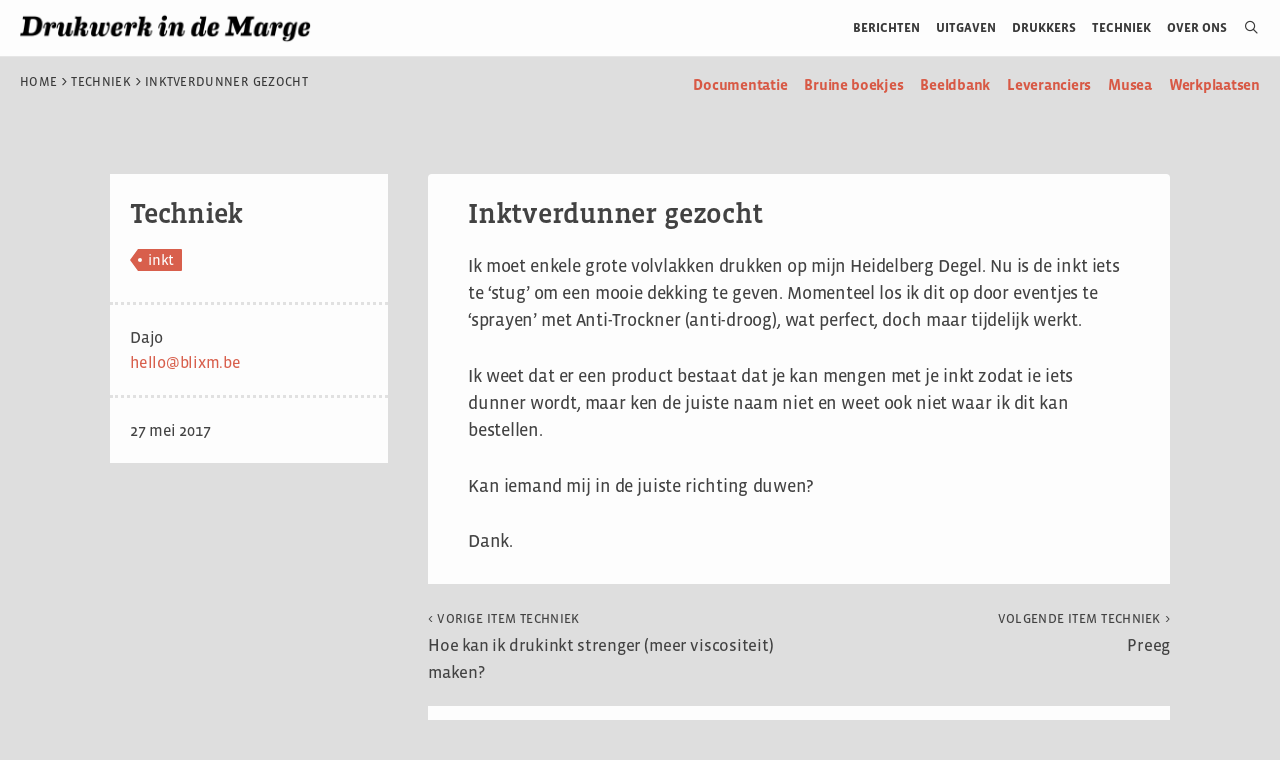

--- FILE ---
content_type: text/html; charset=UTF-8
request_url: https://drukwerkindemarge.org/technisch/inktverdunner-gezocht/?replytocom=1444
body_size: 21065
content:
<!DOCTYPE html>
<html lang="nl-NL">
<head>
	<meta charset="UTF-8">
	<title>Inktverdunner gezocht &#8211; Drukwerk in de Marge</title>
<script>var WPAC={}; window.WPAC = WPAC; WPAC = WPAC;WPAC._Options={enable:true,debug:false,menuHelper:true,selectorCommentForm:"#commentform,.ast-commentform,.comment-form",selectorCommentsContainer:"#comments,.comments-wrapper,.comments-area,.wp-block-comments",selectorCommentList:".comment-list,.ast-comment-list,.wp-block-comment-template",selectorCommentPagingLinks:"#comments [class^='nav-'] a",selectorCommentLinks:"#comments a[href*=\"/comment-page-\"]",selectorRespondContainer:"#respond",selectorErrorContainer:"p:parent",selectorSubmitButton:"#submit",selectorTextarea:"#comment",selectorPostContainer:false,scrollSpeed:500,autoUpdateIdleTime:false,popupOverlayBackgroundColor:"#000000",popupOverlayBackgroundOpacity:false,popupBackgroundColorLoading:"#000000",popupTextColorLoading:"#ffffff",popupBackgroundColorSuccess:"#008000",popupTextColorSuccess:"#FFFFFF",popupBackgroundColorError:"#FF0000",popupTextColorError:"#FFFFFF",popupOpacity:85,popupOpacityTablet:85,popupOpacityMobile:85,popupCornerRadius:5,popupCornerRadiusTablet:5,popupCornerRadiusMobile:5,popupMarginTop:10,popupMarginTopTablet:10,popupMarginTopMobile:10,popupWidth:30,popupWidthTablet:45,popupWidthMobile:75,popupPadding:20,popupPaddingTablet:20,popupPaddingMobile:20,popupFadeIn:400,popupFadeOut:400,popupTimeout:3000,popupTextAlign:"center",popupVerticalAlign:"verticalStart",popupTextFontSize:"20px",popupTextFontSizeTablet:"20px",popupTextFontSizeMobile:"20px",popupZindex:10000,textPosted:"Uw reactie is geplaatst. Dank&nbsp;u!",textPostedUnapproved:"Your comment has been posted and is awaiting moderation. Thank you!",textReloadPage:"Reloading page. Please wait.",textPostComment:"Posting your comment. Please wait.",textRefreshComments:"Loading comments. Please wait.",textUnknownError:"Something went wrong, your comment has not been posted.",textErrorTypeComment:"Please type your comment text.",textErrorCommentsClosed:"Sorry, comments are closed for this item.",textErrorMustBeLoggedIn:"Sorry, you must be logged in to post a comment.",textErrorFillRequiredFields:"Please fill the required fields (name, email).",textErrorInvalidEmailAddress:"Please enter a valid email address.",textErrorPostTooQuickly:"You are posting comments too quickly. Please wait a minute and resubmit your comment.",textErrorDuplicateComment:"Duplicate comment detected. It looks like you have already submitted this comment.",callbackOnBeforeSelectElements:false,callbackOnBeforeSubmitComment:false,callbackOnAfterPostComment:false,callbackOnBeforeUpdateComments:false,callbackOnAfterUpdateComments:false,commentPagesUrlRegex:false,disableUrlUpdate:false,disableScrollToAnchor:false,useUncompressedScripts:false,placeScriptsInFooter:true,optimizeAjaxResponse:false,baseUrl:false,disableCache:false,enableByQuery:false,lazyLoadEnabled:false,lazyLoadDisplay:"overlay",lazyLoadInlineDisplayLocation:"comments",lazyLoadInlineDisplayElement:"#comments",lazyLoadInlineLoadingType:"spinner",lazyLoadInlineSpinner:"LoadingGray1",lazyLoadInlineSpinnerLabelEnabled:true,lazyLoadInlineSpinnerContainerBackgroundColor:"#333333",lazyLoadInlineSpinnerContainerBackgroundColorOpacity:true,lazyLoadInlineSpinnerLabel:"Loading comments...",lazyLoadInlineSpinnerLabelColor:"#FFFFFF",lazyLoadInlineSpinnerIconColor:"#FFFFFF",lazyLoadInlineSpinnerLayoutType:"horizontal",lazyLoadInlineSpinnerLayoutAlignment:"left",lazyLoadInlineSpinnerLayoutRTL:false,lazyLoadTrigger:"domready",lazyLoadTriggerElement:false,lazyLoadInlineSpinnerSpeed:1.25,lazyLoadTriggerScrollOffset:false,lazyLoadPaginationEnabled:false,lazyLoadCommentsPerPage:30,lazyLoadUseThemePagination:true,lazyLoadPaginationStyle:"nextPrev",lazyLoadPaginationLocation:"bottom",lazyLoadingPaginationScrollToTop:true,lazyLoadInlineSpinnerLabelFontSizeDesktop:42,lazyLoadInlineSpinnerSizeDesktop:72,lazyLoadInlineSpinnerLabelLineHeightDesktop:54,lazyLoadInlineSpinnerContainerPaddingDesktop:35,lazyLoadInlineSpinnerGapDesktop:20,lazyLoadInlineSpinnerLabelFontSizeTablet:36,lazyLoadInlineSpinnerSizeTablet:65,lazyLoadInlineSpinnerLabelLineHeightTablet:42,lazyLoadInlineSpinnerContainerPaddingTablet:25,lazyLoadInlineSpinnerGapTablet:15,lazyLoadInlineSpinnerLabelFontSizeMobile:28,lazyLoadInlineSpinnerSizeMobile:48,lazyLoadInlineSpinnerLabelLineHeightMobile:34,lazyLoadInlineSpinnerContainerPaddingMobile:20,lazyLoadInlineSpinnerGapMobile:15,lazyLoadInlineSkeletonLoadingLabelEnabled:false,lazyLoadInlineSkeletonLoadingLabel:"Loading comments...",lazyLoadInlineSkeletonItemsShow:2,lazyLoadInlineSkeletonBackgroundColor:"#EEEEEE",lazyLoadInlineSkeletonHighlightColor:"#dedede",lazyLoadInlineSkeletonHeadingColor:"#333333",lazyLoadInlineSkeletonHeadingFontSize:24,lazyLoadInlineSkeletonHeadingLineHeight:1.5,lazyLoadInlineShortcode:false,lazyLoadInlineLoadingButtonLabel:"Load Comments",lazyLoadInlineLoadingButtonLabelLoading:"Loading Comments...",lazyLoadInlineButtonSpinner:"LoadingGray1",lazyLoadInlineButtonLabel:"Load Comments",lazyLoadInlineButtonLabelLoading:"Loading Comments...",lazyLoadInlineButtonAppearance:"solid",lazyLoadInlineButtonUseThemeStyles:true,lazyLoadInlineButtonBackgroundColor:"#333333",lazyLoadInlineButtonBackgroundColorHover:"#444444",lazyLoadInlineButtonTextColor:"#FFFFFF",lazyLoadInlineButtonTextColorHover:"#FFFFFF",lazyLoadInlineButtonBorderColor:"#333333",lazyLoadInlineButtonBorderColorHover:"#444444",lazyLoadInlineButtonBorderWidth:true,lazyLoadInlineButtonBorderRadius:5,lazyLoadInlineButtonPaddingTop:12,lazyLoadInlineButtonPaddingRight:24,lazyLoadInlineButtonPaddingBottom:12,lazyLoadInlineButtonPaddingLeft:24,lazyLoadInlineButtonFontSize:16,lazyLoadInlineButtonLineHeight:1.5,lazyLoadInlineButtonFontWeight:600,lazyLoadInlineButtonFontFamily:"inherit",lazyLoadInlineButtonAlign:"center",firstTimeInstall:false,lazyLoadIntoElement:false,commentsEnabled:true,version:"3.1.2"};</script><meta name='robots' content='max-image-preview:large, noindex, follow, max-snippet:-1, max-video-preview:-1' />
<meta name="viewport" content="width=device-width, initial-scale=1"><link rel="canonical" href="https://drukwerkindemarge.org/technisch/inktverdunner-gezocht/">
<meta name="description" content="Ik moet enkele grote volvlakken drukken op mijn Heidelberg Degel. Nu is de inkt iets te &#039;stug&#039; om een mooie dekking te geven. Momenteel los ik dit op door event">
<meta property="og:title" content="Inktverdunner gezocht &#8211; Drukwerk in de Marge">
<meta property="og:type" content="article">
<meta property="og:description" content="Ik moet enkele grote volvlakken drukken op mijn Heidelberg Degel. Nu is de inkt iets te &#039;stug&#039; om een mooie dekking te geven. Momenteel los ik dit op door event">
<meta property="og:url" content="https://drukwerkindemarge.org/technisch/inktverdunner-gezocht/">
<meta property="og:locale" content="nl_NL">
<meta property="og:site_name" content="Drukwerk in de Marge">
<meta property="article:published_time" content="2017-05-27T16:39:23+02:00">
<meta property="article:modified_time" content="2018-06-07T17:51:27+02:00">
<meta property="og:updated_time" content="2018-06-07T17:51:27+02:00">
<meta name="twitter:card" content="summary_large_image">
<link rel='dns-prefetch' href='//use.fontawesome.com' />
<link rel="alternate" type="application/rss+xml" title="Drukwerk in de Marge &raquo; feed" href="https://drukwerkindemarge.org/feed/" />
<link rel="alternate" type="application/rss+xml" title="Drukwerk in de Marge &raquo; reacties feed" href="https://drukwerkindemarge.org/comments/feed/" />
<link rel="alternate" type="application/rss+xml" title="Drukwerk in de Marge &raquo; Inktverdunner gezocht reacties feed" href="https://drukwerkindemarge.org/technisch/inktverdunner-gezocht/feed/" />
<link rel="alternate" title="oEmbed (JSON)" type="application/json+oembed" href="https://drukwerkindemarge.org/wp-json/oembed/1.0/embed?url=https%3A%2F%2Fdrukwerkindemarge.org%2Ftechnisch%2Finktverdunner-gezocht%2F" />
<link rel="alternate" title="oEmbed (XML)" type="text/xml+oembed" href="https://drukwerkindemarge.org/wp-json/oembed/1.0/embed?url=https%3A%2F%2Fdrukwerkindemarge.org%2Ftechnisch%2Finktverdunner-gezocht%2F&#038;format=xml" />
	<style>
		:root {
			--wpac-popup-opacity: 0.85;
			--wpac-popup-corner-radius: 5px;
			--wpac-popup-margin-top: 10px;
			--wpac-popup-width: 30%;
			--wpac-popup-padding: 20px;
			--wpac-popup-font-size: 20px;
			--wpac-popup-line-height: 1.2;
		}
		/* tablet styles */
		@media screen and (max-width: 1024px) {
			.wpac-overlay {
				--wpac-popup-opacity: 0.85;
				--wpac-popup-corner-radius: 5px;
				--wpac-popup-margin-top: 10px;
				--wpac-popup-width: 45%;
				--wpac-popup-padding: 20px;
				--wpac-popup-font-size: 20px;
			}
		}
		/* mobile styles */
		@media screen and (max-width: 768px) {
			.wpac-overlay {
				--wpac-popup-opacity: 0.85;
				--wpac-popup-corner-radius: 5px;
				--wpac-popup-margin-top: 10px;
				--wpac-popup-width: 75%;
				--wpac-popup-padding: 20px;
				--wpac-popup-font-size: 20px;
			}
		}
		.wpac-overlay {
			display: none;
			opacity: var(--wpac-popup-opacity);
			border-radius: var(--wpac-popup-corner-radius);
			margin-top: var(--wpac-popup-margin-top);
			padding: var(--wpac-popup-padding) !important;
			font-size: var(--wpac-popup-font-size) !important;
			line-height: var(--wpac-popup-line-height);
			margin: 0 auto;
		}
	</style>
	<style id='wp-img-auto-sizes-contain-inline-css'>
img:is([sizes=auto i],[sizes^="auto," i]){contain-intrinsic-size:3000px 1500px}
/*# sourceURL=wp-img-auto-sizes-contain-inline-css */
</style>
<style id='wp-emoji-styles-inline-css'>

	img.wp-smiley, img.emoji {
		display: inline !important;
		border: none !important;
		box-shadow: none !important;
		height: 1em !important;
		width: 1em !important;
		margin: 0 0.07em !important;
		vertical-align: -0.1em !important;
		background: none !important;
		padding: 0 !important;
	}
/*# sourceURL=wp-emoji-styles-inline-css */
</style>
<link rel='stylesheet' id='wp-block-library-css' href='https://drukwerkindemarge.org/wp-includes/css/dist/block-library/style.min.css?ver=6.9' media='all' />
<style id='global-styles-inline-css'>
:root{--wp--preset--aspect-ratio--square: 1;--wp--preset--aspect-ratio--4-3: 4/3;--wp--preset--aspect-ratio--3-4: 3/4;--wp--preset--aspect-ratio--3-2: 3/2;--wp--preset--aspect-ratio--2-3: 2/3;--wp--preset--aspect-ratio--16-9: 16/9;--wp--preset--aspect-ratio--9-16: 9/16;--wp--preset--color--black: #000000;--wp--preset--color--cyan-bluish-gray: #abb8c3;--wp--preset--color--white: #ffffff;--wp--preset--color--pale-pink: #f78da7;--wp--preset--color--vivid-red: #cf2e2e;--wp--preset--color--luminous-vivid-orange: #ff6900;--wp--preset--color--luminous-vivid-amber: #fcb900;--wp--preset--color--light-green-cyan: #7bdcb5;--wp--preset--color--vivid-green-cyan: #00d084;--wp--preset--color--pale-cyan-blue: #8ed1fc;--wp--preset--color--vivid-cyan-blue: #0693e3;--wp--preset--color--vivid-purple: #9b51e0;--wp--preset--color--contrast: var(--contrast);--wp--preset--color--contrast-2: var(--contrast-2);--wp--preset--color--contrast-3: var(--contrast-3);--wp--preset--color--base: var(--base);--wp--preset--color--base-2: var(--base-2);--wp--preset--color--base-3: var(--base-3);--wp--preset--color--accent: var(--accent);--wp--preset--gradient--vivid-cyan-blue-to-vivid-purple: linear-gradient(135deg,rgb(6,147,227) 0%,rgb(155,81,224) 100%);--wp--preset--gradient--light-green-cyan-to-vivid-green-cyan: linear-gradient(135deg,rgb(122,220,180) 0%,rgb(0,208,130) 100%);--wp--preset--gradient--luminous-vivid-amber-to-luminous-vivid-orange: linear-gradient(135deg,rgb(252,185,0) 0%,rgb(255,105,0) 100%);--wp--preset--gradient--luminous-vivid-orange-to-vivid-red: linear-gradient(135deg,rgb(255,105,0) 0%,rgb(207,46,46) 100%);--wp--preset--gradient--very-light-gray-to-cyan-bluish-gray: linear-gradient(135deg,rgb(238,238,238) 0%,rgb(169,184,195) 100%);--wp--preset--gradient--cool-to-warm-spectrum: linear-gradient(135deg,rgb(74,234,220) 0%,rgb(151,120,209) 20%,rgb(207,42,186) 40%,rgb(238,44,130) 60%,rgb(251,105,98) 80%,rgb(254,248,76) 100%);--wp--preset--gradient--blush-light-purple: linear-gradient(135deg,rgb(255,206,236) 0%,rgb(152,150,240) 100%);--wp--preset--gradient--blush-bordeaux: linear-gradient(135deg,rgb(254,205,165) 0%,rgb(254,45,45) 50%,rgb(107,0,62) 100%);--wp--preset--gradient--luminous-dusk: linear-gradient(135deg,rgb(255,203,112) 0%,rgb(199,81,192) 50%,rgb(65,88,208) 100%);--wp--preset--gradient--pale-ocean: linear-gradient(135deg,rgb(255,245,203) 0%,rgb(182,227,212) 50%,rgb(51,167,181) 100%);--wp--preset--gradient--electric-grass: linear-gradient(135deg,rgb(202,248,128) 0%,rgb(113,206,126) 100%);--wp--preset--gradient--midnight: linear-gradient(135deg,rgb(2,3,129) 0%,rgb(40,116,252) 100%);--wp--preset--font-size--small: 13px;--wp--preset--font-size--medium: 20px;--wp--preset--font-size--large: 36px;--wp--preset--font-size--x-large: 42px;--wp--preset--spacing--20: 0.44rem;--wp--preset--spacing--30: 0.67rem;--wp--preset--spacing--40: 1rem;--wp--preset--spacing--50: 1.5rem;--wp--preset--spacing--60: 2.25rem;--wp--preset--spacing--70: 3.38rem;--wp--preset--spacing--80: 5.06rem;--wp--preset--shadow--natural: 6px 6px 9px rgba(0, 0, 0, 0.2);--wp--preset--shadow--deep: 12px 12px 50px rgba(0, 0, 0, 0.4);--wp--preset--shadow--sharp: 6px 6px 0px rgba(0, 0, 0, 0.2);--wp--preset--shadow--outlined: 6px 6px 0px -3px rgb(255, 255, 255), 6px 6px rgb(0, 0, 0);--wp--preset--shadow--crisp: 6px 6px 0px rgb(0, 0, 0);}:where(.is-layout-flex){gap: 0.5em;}:where(.is-layout-grid){gap: 0.5em;}body .is-layout-flex{display: flex;}.is-layout-flex{flex-wrap: wrap;align-items: center;}.is-layout-flex > :is(*, div){margin: 0;}body .is-layout-grid{display: grid;}.is-layout-grid > :is(*, div){margin: 0;}:where(.wp-block-columns.is-layout-flex){gap: 2em;}:where(.wp-block-columns.is-layout-grid){gap: 2em;}:where(.wp-block-post-template.is-layout-flex){gap: 1.25em;}:where(.wp-block-post-template.is-layout-grid){gap: 1.25em;}.has-black-color{color: var(--wp--preset--color--black) !important;}.has-cyan-bluish-gray-color{color: var(--wp--preset--color--cyan-bluish-gray) !important;}.has-white-color{color: var(--wp--preset--color--white) !important;}.has-pale-pink-color{color: var(--wp--preset--color--pale-pink) !important;}.has-vivid-red-color{color: var(--wp--preset--color--vivid-red) !important;}.has-luminous-vivid-orange-color{color: var(--wp--preset--color--luminous-vivid-orange) !important;}.has-luminous-vivid-amber-color{color: var(--wp--preset--color--luminous-vivid-amber) !important;}.has-light-green-cyan-color{color: var(--wp--preset--color--light-green-cyan) !important;}.has-vivid-green-cyan-color{color: var(--wp--preset--color--vivid-green-cyan) !important;}.has-pale-cyan-blue-color{color: var(--wp--preset--color--pale-cyan-blue) !important;}.has-vivid-cyan-blue-color{color: var(--wp--preset--color--vivid-cyan-blue) !important;}.has-vivid-purple-color{color: var(--wp--preset--color--vivid-purple) !important;}.has-black-background-color{background-color: var(--wp--preset--color--black) !important;}.has-cyan-bluish-gray-background-color{background-color: var(--wp--preset--color--cyan-bluish-gray) !important;}.has-white-background-color{background-color: var(--wp--preset--color--white) !important;}.has-pale-pink-background-color{background-color: var(--wp--preset--color--pale-pink) !important;}.has-vivid-red-background-color{background-color: var(--wp--preset--color--vivid-red) !important;}.has-luminous-vivid-orange-background-color{background-color: var(--wp--preset--color--luminous-vivid-orange) !important;}.has-luminous-vivid-amber-background-color{background-color: var(--wp--preset--color--luminous-vivid-amber) !important;}.has-light-green-cyan-background-color{background-color: var(--wp--preset--color--light-green-cyan) !important;}.has-vivid-green-cyan-background-color{background-color: var(--wp--preset--color--vivid-green-cyan) !important;}.has-pale-cyan-blue-background-color{background-color: var(--wp--preset--color--pale-cyan-blue) !important;}.has-vivid-cyan-blue-background-color{background-color: var(--wp--preset--color--vivid-cyan-blue) !important;}.has-vivid-purple-background-color{background-color: var(--wp--preset--color--vivid-purple) !important;}.has-black-border-color{border-color: var(--wp--preset--color--black) !important;}.has-cyan-bluish-gray-border-color{border-color: var(--wp--preset--color--cyan-bluish-gray) !important;}.has-white-border-color{border-color: var(--wp--preset--color--white) !important;}.has-pale-pink-border-color{border-color: var(--wp--preset--color--pale-pink) !important;}.has-vivid-red-border-color{border-color: var(--wp--preset--color--vivid-red) !important;}.has-luminous-vivid-orange-border-color{border-color: var(--wp--preset--color--luminous-vivid-orange) !important;}.has-luminous-vivid-amber-border-color{border-color: var(--wp--preset--color--luminous-vivid-amber) !important;}.has-light-green-cyan-border-color{border-color: var(--wp--preset--color--light-green-cyan) !important;}.has-vivid-green-cyan-border-color{border-color: var(--wp--preset--color--vivid-green-cyan) !important;}.has-pale-cyan-blue-border-color{border-color: var(--wp--preset--color--pale-cyan-blue) !important;}.has-vivid-cyan-blue-border-color{border-color: var(--wp--preset--color--vivid-cyan-blue) !important;}.has-vivid-purple-border-color{border-color: var(--wp--preset--color--vivid-purple) !important;}.has-vivid-cyan-blue-to-vivid-purple-gradient-background{background: var(--wp--preset--gradient--vivid-cyan-blue-to-vivid-purple) !important;}.has-light-green-cyan-to-vivid-green-cyan-gradient-background{background: var(--wp--preset--gradient--light-green-cyan-to-vivid-green-cyan) !important;}.has-luminous-vivid-amber-to-luminous-vivid-orange-gradient-background{background: var(--wp--preset--gradient--luminous-vivid-amber-to-luminous-vivid-orange) !important;}.has-luminous-vivid-orange-to-vivid-red-gradient-background{background: var(--wp--preset--gradient--luminous-vivid-orange-to-vivid-red) !important;}.has-very-light-gray-to-cyan-bluish-gray-gradient-background{background: var(--wp--preset--gradient--very-light-gray-to-cyan-bluish-gray) !important;}.has-cool-to-warm-spectrum-gradient-background{background: var(--wp--preset--gradient--cool-to-warm-spectrum) !important;}.has-blush-light-purple-gradient-background{background: var(--wp--preset--gradient--blush-light-purple) !important;}.has-blush-bordeaux-gradient-background{background: var(--wp--preset--gradient--blush-bordeaux) !important;}.has-luminous-dusk-gradient-background{background: var(--wp--preset--gradient--luminous-dusk) !important;}.has-pale-ocean-gradient-background{background: var(--wp--preset--gradient--pale-ocean) !important;}.has-electric-grass-gradient-background{background: var(--wp--preset--gradient--electric-grass) !important;}.has-midnight-gradient-background{background: var(--wp--preset--gradient--midnight) !important;}.has-small-font-size{font-size: var(--wp--preset--font-size--small) !important;}.has-medium-font-size{font-size: var(--wp--preset--font-size--medium) !important;}.has-large-font-size{font-size: var(--wp--preset--font-size--large) !important;}.has-x-large-font-size{font-size: var(--wp--preset--font-size--x-large) !important;}
/*# sourceURL=global-styles-inline-css */
</style>

<style id='classic-theme-styles-inline-css'>
/*! This file is auto-generated */
.wp-block-button__link{color:#fff;background-color:#32373c;border-radius:9999px;box-shadow:none;text-decoration:none;padding:calc(.667em + 2px) calc(1.333em + 2px);font-size:1.125em}.wp-block-file__button{background:#32373c;color:#fff;text-decoration:none}
/*# sourceURL=/wp-includes/css/classic-themes.min.css */
</style>
<style id='font-awesome-svg-styles-default-inline-css'>
.svg-inline--fa {
  display: inline-block;
  height: 1em;
  overflow: visible;
  vertical-align: -.125em;
}
/*# sourceURL=font-awesome-svg-styles-default-inline-css */
</style>
<link rel='stylesheet' id='font-awesome-svg-styles-css' href='https://drukwerkindemarge.org/wp-content/uploads/font-awesome/v6.5.2/css/svg-with-js.css' media='all' />
<style id='font-awesome-svg-styles-inline-css'>
   .wp-block-font-awesome-icon svg::before,
   .wp-rich-text-font-awesome-icon svg::before {content: unset;}
/*# sourceURL=font-awesome-svg-styles-inline-css */
</style>
<link rel='stylesheet' id='advanced-popups-css' href='https://drukwerkindemarge.org/wp-content/plugins/advanced-popups/public/css/advanced-popups-public.css?ver=1.2.2' media='all' />
<link rel='stylesheet' id='venobox-css-css' href='https://drukwerkindemarge.org/wp-content/plugins/venobox-lightbox/css/venobox.min.css?ver=1.9.3' media='all' />
<link rel='stylesheet' id='fl-builder-layout-bundle-2687bf01bf05547bcbb1e83cc191ce4a-css' href='https://drukwerkindemarge.org/wp-content/uploads/bb-plugin/cache/2687bf01bf05547bcbb1e83cc191ce4a-layout-bundle.css?ver=2.10.0.5-1.5.2.1-20251125200437' media='all' />
<link rel='stylesheet' id='generate-style-grid-css' href='https://drukwerkindemarge.org/wp-content/themes/generatepress/assets/css/unsemantic-grid.min.css?ver=3.6.1' media='all' />
<link rel='stylesheet' id='generate-style-css' href='https://drukwerkindemarge.org/wp-content/themes/generatepress/assets/css/style.min.css?ver=3.6.1' media='all' />
<style id='generate-style-inline-css'>
@media (max-width:768px){}
body{background-color:#dedede;color:#3a3a3a;}a{color:#d85945;}a:hover, a:focus, a:active{color:#3a3a3a;}body .grid-container{max-width:1100px;}.wp-block-group__inner-container{max-width:1100px;margin-left:auto;margin-right:auto;}.generate-back-to-top{font-size:20px;border-radius:3px;position:fixed;bottom:30px;right:30px;line-height:40px;width:40px;text-align:center;z-index:10;transition:opacity 300ms ease-in-out;opacity:0.1;transform:translateY(1000px);}.generate-back-to-top__show{opacity:1;transform:translateY(0);}.navigation-search{position:absolute;left:-99999px;pointer-events:none;visibility:hidden;z-index:20;width:100%;top:0;transition:opacity 100ms ease-in-out;opacity:0;}.navigation-search.nav-search-active{left:0;right:0;pointer-events:auto;visibility:visible;opacity:1;}.navigation-search input[type="search"]{outline:0;border:0;vertical-align:bottom;line-height:1;opacity:0.9;width:100%;z-index:20;border-radius:0;-webkit-appearance:none;height:60px;}.navigation-search input::-ms-clear{display:none;width:0;height:0;}.navigation-search input::-ms-reveal{display:none;width:0;height:0;}.navigation-search input::-webkit-search-decoration, .navigation-search input::-webkit-search-cancel-button, .navigation-search input::-webkit-search-results-button, .navigation-search input::-webkit-search-results-decoration{display:none;}.main-navigation li.search-item{z-index:21;}li.search-item.active{transition:opacity 100ms ease-in-out;}.nav-left-sidebar .main-navigation li.search-item.active,.nav-right-sidebar .main-navigation li.search-item.active{width:auto;display:inline-block;float:right;}.gen-sidebar-nav .navigation-search{top:auto;bottom:0;}:root{--contrast:#222222;--contrast-2:#575760;--contrast-3:#b2b2be;--base:#f0f0f0;--base-2:#f7f8f9;--base-3:#ffffff;--accent:#1e73be;}:root .has-contrast-color{color:var(--contrast);}:root .has-contrast-background-color{background-color:var(--contrast);}:root .has-contrast-2-color{color:var(--contrast-2);}:root .has-contrast-2-background-color{background-color:var(--contrast-2);}:root .has-contrast-3-color{color:var(--contrast-3);}:root .has-contrast-3-background-color{background-color:var(--contrast-3);}:root .has-base-color{color:var(--base);}:root .has-base-background-color{background-color:var(--base);}:root .has-base-2-color{color:var(--base-2);}:root .has-base-2-background-color{background-color:var(--base-2);}:root .has-base-3-color{color:var(--base-3);}:root .has-base-3-background-color{background-color:var(--base-3);}:root .has-accent-color{color:var(--accent);}:root .has-accent-background-color{background-color:var(--accent);}body, button, input, select, textarea{font-family:-apple-system, system-ui, BlinkMacSystemFont, "Segoe UI", Helvetica, Arial, sans-serif, "Apple Color Emoji", "Segoe UI Emoji", "Segoe UI Symbol";font-size:18px;}body{line-height:1.5;}p{margin-bottom:1.6em;}.entry-content > [class*="wp-block-"]:not(:last-child):not(.wp-block-heading){margin-bottom:1.6em;}.main-title{font-size:45px;}.main-navigation a, .menu-toggle{text-transform:uppercase;font-size:13px;}.main-navigation .main-nav ul ul li a{font-size:12px;}.sidebar .widget, .footer-widgets .widget{font-size:17px;}h1{font-weight:300;font-size:28px;}h2{font-weight:300;font-size:28px;}h3{font-size:20px;}h4{font-size:inherit;}h5{font-size:inherit;}@media (max-width:768px){.main-title{font-size:30px;}h1{font-size:30px;}h2{font-size:25px;}}.top-bar{background-color:#ffffff;color:#353535;}.top-bar a{color:#353535;}.top-bar a:hover{color:#d85945;}.site-header a{color:#d85945;}.main-title a,.main-title a:hover{color:#222222;}.site-description{color:#757575;}.main-navigation,.main-navigation ul ul{background-color:#ffffff;}.main-navigation .main-nav ul li a, .main-navigation .menu-toggle, .main-navigation .menu-bar-items{color:#3a3a3a;}.main-navigation .main-nav ul li:not([class*="current-menu-"]):hover > a, .main-navigation .main-nav ul li:not([class*="current-menu-"]):focus > a, .main-navigation .main-nav ul li.sfHover:not([class*="current-menu-"]) > a, .main-navigation .menu-bar-item:hover > a, .main-navigation .menu-bar-item.sfHover > a{color:#d85945;background-color:#ffffff;}button.menu-toggle:hover,button.menu-toggle:focus,.main-navigation .mobile-bar-items a,.main-navigation .mobile-bar-items a:hover,.main-navigation .mobile-bar-items a:focus{color:#3a3a3a;}.main-navigation .main-nav ul li[class*="current-menu-"] > a{color:#d85945;background-color:#ffffff;}.navigation-search input[type="search"],.navigation-search input[type="search"]:active, .navigation-search input[type="search"]:focus, .main-navigation .main-nav ul li.search-item.active > a, .main-navigation .menu-bar-items .search-item.active > a{color:#d85945;background-color:#ffffff;}.main-navigation ul ul{background-color:#3f3f3f;}.main-navigation .main-nav ul ul li a{color:#ffffff;}.main-navigation .main-nav ul ul li:not([class*="current-menu-"]):hover > a,.main-navigation .main-nav ul ul li:not([class*="current-menu-"]):focus > a, .main-navigation .main-nav ul ul li.sfHover:not([class*="current-menu-"]) > a{color:#ffffff;background-color:#4f4f4f;}.main-navigation .main-nav ul ul li[class*="current-menu-"] > a{color:#ffffff;background-color:#4f4f4f;}.separate-containers .inside-article, .separate-containers .comments-area, .separate-containers .page-header, .one-container .container, .separate-containers .paging-navigation, .inside-page-header{background-color:#dedede;}.entry-meta{color:#595959;}.entry-meta a{color:#595959;}.entry-meta a:hover{color:#1e73be;}.site-info{color:#3a3a3a;background-color:#dedede;}.site-info a{color:#d85945;}.site-info a:hover{color:#606060;}.footer-bar .widget_nav_menu .current-menu-item a{color:#606060;}input[type="text"],input[type="email"],input[type="url"],input[type="password"],input[type="search"],input[type="tel"],input[type="number"],textarea,select{color:#666666;background-color:#fafafa;border-color:#cccccc;}input[type="text"]:focus,input[type="email"]:focus,input[type="url"]:focus,input[type="password"]:focus,input[type="search"]:focus,input[type="tel"]:focus,input[type="number"]:focus,textarea:focus,select:focus{color:#666666;background-color:#ffffff;border-color:#bfbfbf;}button,html input[type="button"],input[type="reset"],input[type="submit"],a.button,a.wp-block-button__link:not(.has-background){color:#ffffff;background-color:#d85945;}button:hover,html input[type="button"]:hover,input[type="reset"]:hover,input[type="submit"]:hover,a.button:hover,button:focus,html input[type="button"]:focus,input[type="reset"]:focus,input[type="submit"]:focus,a.button:focus,a.wp-block-button__link:not(.has-background):active,a.wp-block-button__link:not(.has-background):focus,a.wp-block-button__link:not(.has-background):hover{color:#ffffff;background-color:#3a3a3a;}a.generate-back-to-top{background-color:rgba( 0,0,0,0.4 );color:#ffffff;}a.generate-back-to-top:hover,a.generate-back-to-top:focus{background-color:rgba( 0,0,0,0.6 );color:#ffffff;}:root{--gp-search-modal-bg-color:var(--base-3);--gp-search-modal-text-color:var(--contrast);--gp-search-modal-overlay-bg-color:rgba(0,0,0,0.2);}@media (max-width: 768px){.main-navigation .menu-bar-item:hover > a, .main-navigation .menu-bar-item.sfHover > a{background:none;color:#3a3a3a;}}.inside-top-bar{padding:10px;}.inside-header{padding:0px;}.separate-containers .inside-article, .separate-containers .comments-area, .separate-containers .page-header, .separate-containers .paging-navigation, .one-container .site-content, .inside-page-header{padding:0px 20px 0px 20px;}.site-main .wp-block-group__inner-container{padding:0px 20px 0px 20px;}.entry-content .alignwide, body:not(.no-sidebar) .entry-content .alignfull{margin-left:-20px;width:calc(100% + 40px);max-width:calc(100% + 40px);}.one-container.right-sidebar .site-main,.one-container.both-right .site-main{margin-right:20px;}.one-container.left-sidebar .site-main,.one-container.both-left .site-main{margin-left:20px;}.one-container.both-sidebars .site-main{margin:0px 20px 0px 20px;}.main-navigation .main-nav ul li a,.menu-toggle,.main-navigation .mobile-bar-items a{padding-left:12px;padding-right:12px;line-height:56px;}.main-navigation .main-nav ul ul li a{padding:10px 12px 10px 12px;}.navigation-search input[type="search"]{height:56px;}.rtl .menu-item-has-children .dropdown-menu-toggle{padding-left:12px;}.menu-item-has-children .dropdown-menu-toggle{padding-right:12px;}.rtl .main-navigation .main-nav ul li.menu-item-has-children > a{padding-right:12px;}.site-info{padding:20px;}@media (max-width:768px){.separate-containers .inside-article, .separate-containers .comments-area, .separate-containers .page-header, .separate-containers .paging-navigation, .one-container .site-content, .inside-page-header{padding:0px 10px 0px 10px;}.site-main .wp-block-group__inner-container{padding:0px 10px 0px 10px;}.site-info{padding-right:10px;padding-left:10px;}.entry-content .alignwide, body:not(.no-sidebar) .entry-content .alignfull{margin-left:-10px;width:calc(100% + 20px);max-width:calc(100% + 20px);}}.one-container .sidebar .widget{padding:0px;}/* End cached CSS */@media (max-width: 768px){.main-navigation .menu-toggle,.main-navigation .mobile-bar-items,.sidebar-nav-mobile:not(#sticky-placeholder){display:block;}.main-navigation ul,.gen-sidebar-nav{display:none;}[class*="nav-float-"] .site-header .inside-header > *{float:none;clear:both;}}
.dynamic-author-image-rounded{border-radius:100%;}.dynamic-featured-image, .dynamic-author-image{vertical-align:middle;}.one-container.blog .dynamic-content-template:not(:last-child), .one-container.archive .dynamic-content-template:not(:last-child){padding-bottom:0px;}.dynamic-entry-excerpt > p:last-child{margin-bottom:0px;}
.main-navigation .navigation-logo img {height:56px;}@media (max-width: 1110px) {.main-navigation .navigation-logo.site-logo {margin-left:0;}body.sticky-menu-logo.nav-float-left .main-navigation .site-logo.navigation-logo {margin-right:0;}}.main-navigation .main-nav ul li a,.menu-toggle,.main-navigation .mobile-bar-items a{transition: line-height 300ms ease}.fl-builder-edit .navigation-stick {z-index: 10 !important;}.main-navigation.toggled .main-nav > ul{background-color: #ffffff}
.navigation-branding .main-title{font-weight:bold;text-transform:none;font-size:45px;}@media (max-width: 768px){.navigation-branding .main-title{font-size:30px;}}
@media (max-width: 768px){.main-navigation .menu-toggle,.main-navigation .mobile-bar-items a,.main-navigation .menu-bar-item > a{padding-left:10px;padding-right:10px;}}@media (max-width: 1024px),(min-width:1025px){.main-navigation.sticky-navigation-transition .main-nav > ul > li > a,.sticky-navigation-transition .menu-toggle,.main-navigation.sticky-navigation-transition .mobile-bar-items a, .sticky-navigation-transition .navigation-branding .main-title{line-height:56px;}.main-navigation.sticky-navigation-transition .site-logo img, .main-navigation.sticky-navigation-transition .navigation-search input[type="search"], .main-navigation.sticky-navigation-transition .navigation-branding img{height:56px;}}
/*# sourceURL=generate-style-inline-css */
</style>
<link rel='stylesheet' id='generate-mobile-style-css' href='https://drukwerkindemarge.org/wp-content/themes/generatepress/assets/css/mobile.min.css?ver=3.6.1' media='all' />
<link rel='stylesheet' id='generate-font-icons-css' href='https://drukwerkindemarge.org/wp-content/themes/generatepress/assets/css/components/font-icons.min.css?ver=3.6.1' media='all' />
<link rel='stylesheet' id='generate-child-css' href='https://drukwerkindemarge.org/wp-content/themes/generatepress_child/style.css?ver=1682440531' media='all' />
<link rel='stylesheet' id='fl-theme-builder-generatepress-css' href='https://drukwerkindemarge.org/wp-content/plugins/bb-theme-builder/extensions/themes/css/generatepress.css?ver=1.5.2.1-20251125200437' media='all' />
<link rel='stylesheet' id='font-awesome-official-css' href='https://use.fontawesome.com/releases/v6.5.2/css/all.css' media='all' integrity="sha384-PPIZEGYM1v8zp5Py7UjFb79S58UeqCL9pYVnVPURKEqvioPROaVAJKKLzvH2rDnI" crossorigin="anonymous" />
<link rel='stylesheet' id='simple-comment-editing-css' href='https://drukwerkindemarge.org/wp-content/plugins/simple-comment-editing/dist/sce-frontend.css?ver=3.2.0' media='all' />
<link rel='stylesheet' id='wpac-frontend-css' href='https://drukwerkindemarge.org/wp-content/plugins/wp-ajaxify-comments/dist/wpac-frontend-css.css?ver=3.1.2' media='all' />
<link rel='stylesheet' id='generate-blog-columns-css' href='https://drukwerkindemarge.org/wp-content/plugins/gp-premium/blog/functions/css/columns.min.css?ver=2.5.5' media='all' />
<link rel='stylesheet' id='generate-sticky-css' href='https://drukwerkindemarge.org/wp-content/plugins/gp-premium/menu-plus/functions/css/sticky.min.css?ver=2.5.5' media='all' />
<link rel='stylesheet' id='generate-menu-logo-css' href='https://drukwerkindemarge.org/wp-content/plugins/gp-premium/menu-plus/functions/css/menu-logo.min.css?ver=2.5.5' media='all' />
<style id='generate-menu-logo-inline-css'>
@media (max-width: 768px){.sticky-menu-logo .navigation-stick:not(.mobile-header-navigation) .menu-toggle,.menu-logo .main-navigation:not(.mobile-header-navigation) .menu-toggle{display:inline-block;clear:none;width:auto;float:right;}.sticky-menu-logo .navigation-stick:not(.mobile-header-navigation) .mobile-bar-items,.menu-logo .main-navigation:not(.mobile-header-navigation) .mobile-bar-items{position:relative;float:right;}.regular-menu-logo .main-navigation:not(.navigation-stick):not(.mobile-header-navigation) .menu-toggle{display:inline-block;clear:none;width:auto;float:right;}.regular-menu-logo .main-navigation:not(.navigation-stick):not(.mobile-header-navigation) .mobile-bar-items{position:relative;float:right;}body[class*="nav-float-"].menu-logo-enabled:not(.sticky-menu-logo) .main-navigation .main-nav{display:block;}.sticky-menu-logo.nav-float-left .navigation-stick:not(.mobile-header-navigation) .menu-toggle,.menu-logo.nav-float-left .main-navigation:not(.mobile-header-navigation) .menu-toggle,.regular-menu-logo.nav-float-left .main-navigation:not(.navigation-stick):not(.mobile-header-navigation) .menu-toggle{float:left;}}
/*# sourceURL=generate-menu-logo-inline-css */
</style>
<link rel='stylesheet' id='generate-navigation-branding-css' href='https://drukwerkindemarge.org/wp-content/plugins/gp-premium/menu-plus/functions/css/navigation-branding.min.css?ver=2.5.5' media='all' />
<style id='generate-navigation-branding-inline-css'>
@media (max-width: 768px){.site-header, #site-navigation, #sticky-navigation{display:none !important;opacity:0.0;}#mobile-header{display:block !important;width:100% !important;}#mobile-header .main-nav > ul{display:none;}#mobile-header.toggled .main-nav > ul, #mobile-header .menu-toggle, #mobile-header .mobile-bar-items{display:block;}#mobile-header .main-nav{-ms-flex:0 0 100%;flex:0 0 100%;-webkit-box-ordinal-group:5;-ms-flex-order:4;order:4;}}.navigation-branding img, .site-logo.mobile-header-logo img{height:56px;width:auto;}.navigation-branding .main-title{line-height:56px;}@media (max-width: 1110px){#site-navigation .navigation-branding, #sticky-navigation .navigation-branding{margin-left:10px;}}@media (max-width: 768px){.main-navigation:not(.slideout-navigation) .main-nav{-ms-flex:0 0 100%;flex:0 0 100%;}.main-navigation:not(.slideout-navigation) .inside-navigation{-ms-flex-wrap:wrap;flex-wrap:wrap;display:-webkit-box;display:-ms-flexbox;display:flex;}.nav-aligned-center .navigation-branding, .nav-aligned-left .navigation-branding{margin-right:auto;}.nav-aligned-center  .main-navigation.has-branding:not(.slideout-navigation) .inside-navigation .main-nav,.nav-aligned-center  .main-navigation.has-sticky-branding.navigation-stick .inside-navigation .main-nav,.nav-aligned-left  .main-navigation.has-branding:not(.slideout-navigation) .inside-navigation .main-nav,.nav-aligned-left  .main-navigation.has-sticky-branding.navigation-stick .inside-navigation .main-nav{margin-right:0px;}}
/*# sourceURL=generate-navigation-branding-inline-css */
</style>
<link rel='stylesheet' id='font-awesome-official-v4shim-css' href='https://use.fontawesome.com/releases/v6.5.2/css/v4-shims.css' media='all' integrity="sha384-XyvK/kKwgVW+fuRkusfLgfhAMuaxLPSOY8W7wj8tUkf0Nr2WGHniPmpdu+cmPS5n" crossorigin="anonymous" />
<script src="https://drukwerkindemarge.org/wp-includes/js/jquery/jquery.min.js?ver=3.7.1" id="jquery-core-js"></script>
<script src="https://drukwerkindemarge.org/wp-includes/js/jquery/jquery-migrate.min.js?ver=3.4.1" id="jquery-migrate-js"></script>
<script src="https://drukwerkindemarge.org/wp-content/plugins/advanced-popups/public/js/advanced-popups-public.js?ver=1.2.2" id="advanced-popups-js"></script>
<script src="https://drukwerkindemarge.org/wp-content/plugins/sticky-menu-or-anything-on-scroll/assets/js/jq-sticky-anything.min.js?ver=2.1.1" id="stickyAnythingLib-js"></script>
<link rel="https://api.w.org/" href="https://drukwerkindemarge.org/wp-json/" /><link rel="EditURI" type="application/rsd+xml" title="RSD" href="https://drukwerkindemarge.org/xmlrpc.php?rsd" />
<meta name="generator" content="WordPress 6.9" />
<link rel='shortlink' href='https://drukwerkindemarge.org/?p=63262' />
		<link rel="preload" href="https://drukwerkindemarge.org/wp-content/plugins/advanced-popups/fonts/advanced-popups-icons.woff" as="font" type="font/woff" crossorigin>
		<style type="text/css" id="simple-css-output">/*= Typography ================ */html { scroll-padding-top: 8rem;}body { font-family: "vista-sans", Verdana, sans-serif; line-height: 1.5em; font-weight: 400; word-spacing: 0.03em; letter-spacing: -0.25px; word-wrap: break-word; background-image: url("https://drukwerkindemarge.org/wp-content/uploads/logo-didm@2x.png"); background-position: bottom left; background-repeat: no-repeat; background-size: 120px; padding-bottom: 150px; -webkit-font-smoothing: antialiased; overflow-wrap: break-word;}.button, input, select, textarea { font-family: vista-sans, Verdana, sans-serif; font-size: 16px; letter-spacing: -0.25px;}h1, h2, h3, h4, h5, h6 { font-family: "vista-slab", Georgia, serif; line-height: 1.4; font-weight: 400;}ol, ul { margin: 0 0 1.6em 1em;}h2.widgettitle { font-size: 95%;}.site-content { padding-top: 60px;}.separate-containers .inside-left-sidebar { margin-top: 0;}.separate-containers .inside-right-sidebar { margin-top: 0;}.separate-containers .site-main { margin-top: 0;}a { text-decoration: none;}.site-footer { font-size: 85%;}.didm-en-space { letter-spacing: .5em;}hr + h3 { margin-top: 40px;}.fl-col-small a { color: rgb(216, 89, 69) !important;}blockquote { font-size: 17px; padding-top: 0; padding-bottom: 0;}.fl-col-small h2 { margin-bottom: 0;}.tax-genre .fl-col-small h2 { margin-bottom: 20px;}.didm-nummer-inventaris { font-weight: bold; color: #d85945;}/*= Navigation ================ */.main-navigation { background-color: rgba(255, 255, 255, 0.95); border-bottom: 1px solid #e6e6e6;}.sticky-enabled .main-navigation.is_stuck { box-shadow: none 0 0 !important;}.main-navigation .navigation-logo img { padding-left: 0 !important;}.menu-item a { font-weight: 600;}.inside-navigation { margin: 0 20px 0 20px;}.main-navigation .main-nav ul li a, .main-navigation .mobile-bar-items a, .menu-toggle, .menu a { padding-right: 0 !important; padding-left: 16px !important;}#menu-main .menu-item a { letter-spacing: 0.025em;}/*= BB ======================== */.page-template-default .fl-builder-template { padding: 0 0 20px 0;}.didm-related-post-grid .fl-post-grid-post { margin-bottom: 40px;}.didm-post-grid .fl-post-grid-post, .didm-related-post-grid .fl-post-grid-post, .didm-content { background-color: #fff; border-width: medium; border-style: none; border-radius: 4px; opacity: 0.95;}.didm-content { background-color: #fff; padding-top: 20px; padding-right: 40px; padding-left: 40px; border-width: medium; border-style: none; border-radius: 4px; opacity: 0.95;}.didm-sidebar { font-size: 90%; background-color: rgb(255, 255, 255); padding-right: 20px; padding-left: 20px; opacity: 0.95;}.didm-sidebar p a { color: rgb(216, 89, 69) !important;}.didm-stick p { margin-bottom: 0;}.didm-stick p.didm-verkocht { color: rgb(216, 89, 69); font-weight: 600; margin-top: 1.6em;}.didm-stick p.didm-voorzien { color: rgb(216, 89, 69); font-weight: 600;}.didm-stick h2.widgettitle { margin-bottom: 10px;}.didm-post-grid .fl-post-text, .didm-related-post-grid .fl-post-text { padding: 6px 10px 10px 10px;}.didm-related-post-grid .fl-post-column { padding: 0 20px 0 20px;}.didm-post-grid .fl-post-title a, .didm-related-post-grid .fl-post-title a { color: #3a3a3a;}.didm-post-grid .fl-post-title a:hover, .didm-related-post-grid .fl-post-title a:hover { color: #d85945;}.didm-content-alt { background-color: #fff; padding: 20px 20px 0 20px; margin-bottom: 40px; border-width: medium; border-style: none; border-radius: 4px; opacity: 0.95;}.fl-builder-pagination ul.page-numbers { text-align: right;}.fl-builder-pagination li a.page-numbers, .fl-builder-pagination li span.page-numbers { color: #d85945; font-size: 95%; background: #fff; border-width: medium; border-style: none;}.fl-builder-pagination .page-numbers a { color: rgb(58, 58, 58) !important;}.didm-number-of-comments { font-weight: 700; float: right;}.search-results .grid-33 { width: 100%;}.search-results .generate-columns { padding-left: 0;}.fl-builder-module-template { padding: 0;}.fl-form-success-message { background: #ccc; padding: 20px 20px 1px 20px;}.mt-page-techniek .didm-post-grid .fl-post-title { margin-top: 5px; margin-bottom: 10px; float: left; clear: both;}.mt-72859 .didm-post-grid-alt .fl-post-grid .fl-post-text { padding: 20px 0 20px 0;}.didm-content .fl-module-fl-post-navigation { background-color: rgb(222, 222, 222); padding-right: 20px; padding-bottom: 20px; padding-left: 20px; margin-right: -40px; margin-left: -40px;}.tax-trefwoord .didm-post-grid .leverancier { background-color: rgb(246, 254, 195);}.didm-chapeau { font-size: 13px; text-transform: uppercase; letter-spacing: 0.015em;}.didm-post-title { max-width: 84%; float: left;}.didm-chapeau .terms a { color: rgb(58, 58, 58);}.fl-post-text, .fl-post-image { clear: both;}.didm-stick .fl-col-content { font-size: 90%; line-height: 155%; background-color: rgb(255, 255, 255); padding-right: 20px; padding-left: 20px; opacity: .95;}.fl-post-image a img { border-top-left-radius: 4px; border-top-right-radius: 4px;}.didm-post-nav { font-size: 13px; text-transform: uppercase; letter-spacing: .025em;}.nav-links a { color: rgb(58, 58, 58); font-size: 17px;}.didm-stick .fl-html h5 { font-family: vista-sans, Verdana, sans-serif; font-size: 13px; text-transform: uppercase; letter-spacing: .025em; margin-top: 20px; margin-bottom: 0;}.mfp-bg { background-color: rgb(0, 0, 0); opacity: 0.9;}.cb-link-list .fl-icon a i.fas.fa-file-pdf { width: 20px;}.cb-link-list .fl-icon a i.fas.fa-file-image { width: 20px;}.cb-link-list .fl-icon { vertical-align: top;}.cb-link-list .fl-icon-wrap { margin-bottom: -10px;}/*= Miscellaneous ============= */.didm-separator h3, .fl-module-post-grid.didm-separator, .didm-separator .fl-module-content { padding-top: 40px; border-top: 2px dotted #bababa;}.didm-separator .fl-module-content { margin-top: 40px;}h1.fl-heading .fl-heading-text .ctp_type { color: #ccc !important;}.navigation-search.nav-search-active { background-color: #fff;}.searchwp-live-search-widget-search-form input.search-submit { margin-top: 16px;}hr { background-color: rgb(255, 255, 255); margin: 20px -20px 20px -20px; border-top: 3px dotted rgb(226, 226, 226);}.didm-small p { font-size: 15px; line-height: 1.5rem;}.mfp-inline-holder .mfp-content { background-color: rgba(0, 0, 0, 0); max-width: 600px;}.mfp-close { margin-top: 10px; margin-right: 10px;}.didm-label-verkocht, .didm-label-let-op { font-family: "vista-slab", Georgia, serif; font-size: 14px; color: rgb(216, 89, 69); font-weight: 600; text-transform: uppercase; padding-left: 6px; letter-spacing: 0.075em;}.didm-label-let-op { padding-right: 3px; padding-left: 0px;}.didm_post_verkocht { color: rgb(216, 89, 69); font-size: 13px; text-transform: uppercase; letter-spacing: 0.015em; }.didm_post_verkocht i { color: rgb(216, 89, 69); font-size: 20px;}/*= Buttons =================== */a.didm-button { color: #fff; font-size: 16px; line-height: 18px; background: #d85945; padding: 8px 16px 8px 16px; border-radius: 4px;}.didm-button-wrap { margin-bottom: 20px;}.didm-icon { letter-spacing: 0.5em;}button, html input[type=button], input[type=reset], input[type=submit] { font-size: 15px; line-height: 18px; padding: 8px 16px 8px 16px; border-radius: 4px;}.fl-builder-content a.fl-button, .fl-builder-content a.fl-button:visited { font-size: 16px; line-height: 20px; padding: 8px 16px 8px 16px; border-radius: 4px;}button a, button a:hover { color: #fff !important;}/*= Frontpage ================= */.didm-frontpage-full .cb-shade-boxes .cb-shade-box-wrapper { height: 440px;}.didm-frontpage-half .cb-shade-boxes .cb-shade-box-wrapper { height: 275px; min-height: 100%;}.didm-frontpage-third .cb-shade-boxes .cb-shade-box-wrapper { height: 110px;}.didm-frontpage-top { margin-bottom: 5px;}.didm-frontpage-bottom { margin-top: 5px;}.didm-frontpage .cb-shade-boxes .cb-shade-box-wrapper .cb-shade-box-overlay { background: initial; height: 100%; min-height: 100%; padding: 24px;}.didm-frontpage .cb-shade-boxes .cb-shade-box-wrapper { -webkit-transition: 1000ms; transition: 1000ms;}.didm-frontpage .cb-shade-boxes .cb-shade-box-wrapper:hover { box-shadow: 0 0 10px rgba(0,0,0,0.8);}.didm-frontpage .cb-shade-boxes .cb-shade-box-wrapper .cb-shade-box-overlay .cb-shade-box-inner { opacity: 1;}.didm-frontpage .cb-shade-box-inner p { font-size: 20px; opacity: 0;}.didm-frontpage .cb-shade-box-wrapper:hover .cb-shade-box-inner p { opacity: 1;}.didm-frontpage .cb-shade-box-inner h2 { font-size: 32px;}.didm-frontpage .cb-shade-boxes .cb-shade-box-wrapper .cb-shade-box-overlay:hover .cb-shade-box-inner { -webkit-animation: initial; animation: initial;}.didm-frontpage-right { margin-left: 10px;}/*= Tags ====================== */.tagcloud a { color: #fff !important; font-size: 15px; line-height: 14px; background-color: #d85945; padding: 4px 8px 4px 10px; margin-top: 6px; margin-right: 8px; margin-left: 8px; border-radius: 0 1px 1px 0; position: relative; -webkit-transition: opacity 0.2s; transition: opacity 0.2s; display: inline-block;}.tagcloud a:before { width: 0; height: 0; border-top: 11px solid transparent; border-right: 8px solid #d85945; border-bottom: 11px solid transparent; position: absolute; top: 0; left: -8px; content: "";}.tagcloud a:after { background: #fff; width: 4px; height: 4px; border-radius: 2px; position: absolute; top: 9px; left: 0; content: "";}.widget .tagcloud a { margin-right: 4px;}.widget .tagcloud a:after { background-image: none; background-position: 0% 0%; background-repeat: repeat; background-attachment: scroll; background-size: auto; background-origin: padding-box; -webkit-background-clip: border-box; background-clip: border-box;}.tagcloud { clear: both;}.page-id-72548 .fl-post-grid-post .tagcloud { margin-left: 10px;}/*= Facet WP ================== */.facetwp-counter, .hide-template { display: none;}.facetwp-map-filtering { display: none;}.didm-marker { font-size: 15px; font-weight: 600;}.fs-label { color: rgb(58, 58, 58) !important; background-color: rgb(242, 242, 242);}.didm-stick input[type="text"] { font-family: vista-sans, Verdana, sans-serif; font-size: 96%; background-color: rgb(242, 242, 242); padding-top: 5px; padding-bottom: 5px;}.facetwp-facet { margin-bottom: 30px !important;}.didm-stick .fl-col-content .facetwp-date { font-family: vista-sans, Verdana, sans-serif; font-size: 95%;}.facetwp-type-fselect .fs-wrap, .facetwp-type-fselect .fs-dropdown { width: 236px !important; max-width: 100%;}.facetwp-facet input { font-size: 95%;}/*= Formidable ================ */.frm_verify { position: absolute; left: -3000px;}.frm_style_formidable-style.with_frm_style hr { background-color: #fff; margin-right: 0; margin-left: 0;}.frm_style_formidable-style.with_frm_style .frm-show-form .frm_section_heading h3 { font-family: vista-sans, Verdana, sans-serif; font-size: 16px; line-height: 1.5em; font-weight: 700; text-transform: uppercase; letter-spacing: 0.025em; padding: 0 0 12px 0; margin-bottom: 6px; border-bottom: 2px dotted rgb(226, 226, 226); border-top-style: none;}.frm_final_submit { font-family: vista-sans, Verdana, sans-serif; color: rgb(255, 255, 255) !important; font-size: 16px !important; line-height: 18px; letter-spacing: -0.25px; background-color: rgb(216, 89, 69) !important; padding: 8px 16px 8px 16px !important; border-width: 0; border-style: none;}.frm_final_submit:hover { background-color: rgb(58, 58, 58) !important;}.ui-datepicker { font-size: 90% !important;}h3.frm_form_title { font-size: 20px !important;}#frm_form_13_container .frm_radio label { font-size: 18px; line-height: 27px;}#frm_form_13_container .frm_primary_label { font-size: 18px;}.with_frm_style input[type=text], .with_frm_style input[type=email], .with_frm_style input[type=number], .with_frm_style input[type=url], .with_frm_style input[type=tel], .with_frm_style input[type=phone], .with_frm_style input[type=search], .with_frm_style select, .with_frm_style textarea, .frm_form_fields_style, .with_frm_style .frm_scroll_box .frm_opt_container, .frm_form_fields_active_style, .frm_form_fields_error_style, .with_frm_style .frm-card-element.StripeElement, .with_frm_style .chosen-container-multi .chosen-choices, .with_frm_style .chosen-container-single .chosen-single, .with_frm_style .frm_dropzone { background-color: #efefef !important;}.with_frm_style .frm_dropzone { background-color: #fff !important;}#frm_form_13_container .frm_radio label { padding-left: 26px !important; text-indent: -26px !important;}.with_frm_style .frm_radio input[type=radio], .with_frm_style .frm_scale input[type=radio], .with_frm_style .frm_checkbox input[type=checkbox] { background-color: #fff !important; border-color: rgb(147, 147, 147) !important;}.with_frm_style .frm_scale input[type=radio]:before, .with_frm_style .frm_radio input[type=radio]:before { background-color: rgb(216, 89, 69) !important; border-color: rgb(147, 147, 147) !important;}/*= SEO ======================= */.didm-breadcrumbs { color: #3a3a3a !important; font-size: 70%; text-transform: uppercase; letter-spacing: 0.025em; padding-top: 6px;}.didm-breadcrumbs a, .breadcrumb_last,.breadcrumb--last { color: #3a3a3a !important;}.didm-breadcrumbs-separator, .breadcrumbs__separator { color: rgb(58, 58, 58) !important; font-size: 125%;}/*= Galleries ================= */.gallery-item a { cursor: pointer;}a img.size-medium { cursor: pointer !important;}/*= Justified Image Grid ================= */.fl-theme-builder-singular #jig1 .jig-imageContainer, .fl-theme-builder-singular #jig2 .jig-imageContainer { margin-top: 10px; margin-bottom: 20px;}#jig1 { margin-bottom: 0 !important;}/* .fl-theme-builder-singular #jig1 .jig-caption-wrapper { display: none;} *//*= Venobox ================= */img.vbox-figlio { max-height: 90vh;}/* img.vbox-figlio { max-height: -webkit-fill-available; max-height: -moz-available; max-height: fill-available;} *//*= Comments ================== */.sce-comment-cancel, .sce-comment-save { margin: 12px;}.form-submit input.submit { margin-top: 16px;}.comments-title, .comment-reply-title { margin-top: 20px;}.comment-meta .avatar { display: none;}/* = Hollerbox & MailerLite ==== .holler-box.hwp-popup, .holler-box.hwp-bottomright { width: 500px;}.hwp-close i { font-size: 24px;}.hwp-row { background-color: #fff; padding: 0;}.hwp-popup .holler-inside { padding: 0;}.ml-form-embedBody h4 { display: none !important;}.ml-form-embedBody p { font-family: vista-sans, Verdana, sans-serif !important;}.ml-form-embedWrapper { padding: 0 !important;}.hwp-floating-btn .icon-chat:before { font-family: "Font Awesome 5 Free"; content: '\f067';}*//* Advanced Popup */.adp-popup-type-content .adp-popup-content { padding: 40px;}.ml-form-align-center { text-align: left !important;}#mlb2-1214268.ml-form-embedContainer .ml-form-embedWrapper .ml-form-embedBody, #mlb2-1214268.ml-form-embedContainer .ml-form-embedWrapper .ml-form-successBody { padding: 0px !important;}#mlb2-1214268.ml-form-embedContainer .ml-form-embedWrapper .ml-form-embedBody .ml-form-embedSubmit { width: 25% !important; }#mlb2-1214268.ml-form-embedContainer .ml-form-embedWrapper .ml-form-embedBody .ml-form-embedSubmit button.primary { font-size: 14px !important; line-height: 16px !important; padding: 8px !important;}/*( BB Small )*/@media (max-width: 768px) { /*= BB ======================== */ .didm-stick .fl-col-content { padding: 10px !important; margin-bottom: 20px !important; position: relative;} .fl-col { max-width: 400px;} /*= Miscellaneous ============= */ .mfp-inline-holder .mfp-content { max-width: 400px;} /*= Frontpage ================= */ .didm-frontpage-top { margin-top: 5px; margin-bottom: 5px;} .didm-frontpage-bottom { margin: 5px 0px 5px 0px;} .didm-frontpage-right { margin-top: 5px; margin-left: 0px;} }</style><script>document.documentElement.className += " js";</script>
<link rel="stylesheet" href="https://use.typekit.net/svy6mqv.css">
<script type="text/javascript">
(function(l){var i,s={touchend:function(){}};for(i in s)l.addEventListener(i,s)})(document); // sticky hover fix in iOS
</script><link rel="apple-touch-icon" sizes="180x180" href="/apple-touch-icon.png">
<link rel="icon" type="image/png" sizes="32x32" href="/favicon-32x32.png">
<link rel="icon" type="image/png" sizes="16x16" href="/favicon-16x16.png">
<link rel="manifest" href="/site.webmanifest">
<link rel="mask-icon" href="/safari-pinned-tab.svg" color="#5bbad5">
<meta name="msapplication-TileColor" content="#da532c">
<meta name="theme-color" content="#ffffff"><!-- MailerLite Universal -->
<script>
(function(m,a,i,l,e,r){ m['MailerLiteObject']=e;function f(){
var c={ a:arguments,q:[]};var r=this.push(c);return "number"!=typeof r?r:f.bind(c.q);}
f.q=f.q||[];m[e]=m[e]||f.bind(f.q);m[e].q=m[e].q||f.q;r=a.createElement(i);
var _=a.getElementsByTagName(i)[0];r.async=1;r.src=l+'?v'+(~~(new Date().getTime()/1000000));
_.parentNode.insertBefore(r,_);})(window, document, 'script', 'https://static.mailerlite.com/js/universal.js', 'ml');

var ml_account = ml('accounts', '1144464', 'f8d7c2m4w2', 'load');
</script>
<!-- End MailerLite Universal -->
<link rel="icon" href="https://drukwerkindemarge.org/wp-content/uploads/2018/02/cropped-Marker-DidM-32x32.png" sizes="32x32" />
<link rel="icon" href="https://drukwerkindemarge.org/wp-content/uploads/2018/02/cropped-Marker-DidM-192x192.png" sizes="192x192" />
<link rel="apple-touch-icon" href="https://drukwerkindemarge.org/wp-content/uploads/2018/02/cropped-Marker-DidM-180x180.png" />
<meta name="msapplication-TileImage" content="https://drukwerkindemarge.org/wp-content/uploads/2018/02/cropped-Marker-DidM-270x270.png" />
</head>

<body class="wp-singular technisch-template-default single single-technisch postid-63262 wp-embed-responsive wp-theme-generatepress wp-child-theme-generatepress_child fl-builder-2-10-0-5 fl-themer-1-5-2-1-20251125200437 fl-no-js post-image-below-header post-image-aligned-left sticky-menu-no-transition sticky-enabled menu-logo menu-logo-enabled both-sticky-menu mobile-header mobile-header-logo mobile-header-sticky fl-theme-builder-footer fl-theme-builder-footer-footer-didm fl-theme-builder-part fl-theme-builder-part-subheader-techniek fl-theme-builder-singular fl-theme-builder-singular-techniek-singular no-sidebar nav-below-header separate-containers contained-header active-footer-widgets-0 nav-search-enabled nav-aligned-right header-aligned-left dropdown-hover" itemtype="https://schema.org/Blog" itemscope>
	<a class="screen-reader-text skip-link" href="#content" title="Ga naar de inhoud">Ga naar de inhoud</a>		<header class="site-header grid-container grid-parent" id="masthead" aria-label="Site"  itemtype="https://schema.org/WPHeader" itemscope>
			<div class="inside-header grid-container grid-parent">
							</div>
		</header>
				<nav id="mobile-header" itemtype="https://schema.org/SiteNavigationElement" itemscope class="main-navigation mobile-header-navigation has-branding has-sticky-branding">
			<div class="inside-navigation grid-container grid-parent">
				<form method="get" class="search-form navigation-search" action="https://drukwerkindemarge.org/">
					<input type="search" class="search-field" value="" name="s" title="Zoeken" />
				</form><div class="site-logo mobile-header-logo">
						<a href="https://drukwerkindemarge.org/" title="Drukwerk in de Marge" rel="home">
							<img src="https://drukwerkindemarge.org/wp-content/uploads/2018/01/favicon-didm.png" alt="Drukwerk in de Marge" class="is-logo-image" width="512" height="512" />
						</a>
					</div>		<div class="mobile-bar-items">
						<span class="search-item">
				<a aria-label="Open zoekbalk" href="#">
									</a>
			</span>
		</div>
							<button class="menu-toggle" aria-controls="mobile-menu" aria-expanded="false">
						<span class="mobile-menu">Menu</span>					</button>
					<div id="mobile-menu" class="main-nav"><ul id="menu-main" class=" menu sf-menu"><li id="menu-item-73494" class="menu-item menu-item-type-post_type menu-item-object-page menu-item-73494"><a href="https://drukwerkindemarge.org/berichten/">Berichten</a></li>
<li id="menu-item-70580" class="menu-item menu-item-type-post_type menu-item-object-page menu-item-70580"><a href="https://drukwerkindemarge.org/uitgaven/">Uitgaven</a></li>
<li id="menu-item-72744" class="menu-item menu-item-type-post_type menu-item-object-page menu-item-72744"><a href="https://drukwerkindemarge.org/drukkers/">Drukkers</a></li>
<li id="menu-item-69087" class="menu-item menu-item-type-custom menu-item-object-custom menu-item-69087"><a href="https://drukwerkindemarge.org/techniek/">Techniek</a></li>
<li id="menu-item-121248" class="menu-item menu-item-type-post_type menu-item-object-page menu-item-121248"><a href="https://drukwerkindemarge.org/over-drukwerk-in-de-marge/">Over ons</a></li>
<li class="search-item menu-item-align-right"><a aria-label="Open zoekbalk" href="#"></a></li></ul></div>			</div><!-- .inside-navigation -->
		</nav><!-- #site-navigation -->
				<nav class="main-navigation sub-menu-right" id="site-navigation" aria-label="Primair"  itemtype="https://schema.org/SiteNavigationElement" itemscope>
			<div class="inside-navigation">
				<div class="site-logo sticky-logo navigation-logo">
					<a href="https://drukwerkindemarge.org/" title="Drukwerk in de Marge" rel="home">
						<img src="https://drukwerkindemarge.org/wp-content/uploads/2018/01/DidM-logo-2018.png" alt="Drukwerk in de Marge" class="is-logo-image" />
					</a>
				</div><form method="get" class="search-form navigation-search" action="https://drukwerkindemarge.org/">
					<input type="search" class="search-field" value="" name="s" title="Zoeken" />
				</form>		<div class="mobile-bar-items">
						<span class="search-item">
				<a aria-label="Open zoekbalk" href="#">
									</a>
			</span>
		</div>
						<button class="menu-toggle" aria-controls="primary-menu" aria-expanded="false">
					<span class="mobile-menu">Menu</span>				</button>
				<div id="primary-menu" class="main-nav"><ul id="menu-main-1" class=" menu sf-menu"><li class="menu-item menu-item-type-post_type menu-item-object-page menu-item-73494"><a href="https://drukwerkindemarge.org/berichten/">Berichten</a></li>
<li class="menu-item menu-item-type-post_type menu-item-object-page menu-item-70580"><a href="https://drukwerkindemarge.org/uitgaven/">Uitgaven</a></li>
<li class="menu-item menu-item-type-post_type menu-item-object-page menu-item-72744"><a href="https://drukwerkindemarge.org/drukkers/">Drukkers</a></li>
<li class="menu-item menu-item-type-custom menu-item-object-custom menu-item-69087"><a href="https://drukwerkindemarge.org/techniek/">Techniek</a></li>
<li class="menu-item menu-item-type-post_type menu-item-object-page menu-item-121248"><a href="https://drukwerkindemarge.org/over-drukwerk-in-de-marge/">Over ons</a></li>
<li class="search-item menu-item-align-right"><a aria-label="Open zoekbalk" href="#"></a></li></ul></div>			</div>
		</nav>
		<div class="fl-builder-content fl-builder-content-70938 fl-builder-global-templates-locked" data-post-id="70938" data-type="part"><div class="fl-row fl-row-full-width fl-row-bg-color fl-node-5a65ce4681fa5 fl-row-default-height fl-row-align-center" data-node="5a65ce4681fa5">
	<div class="fl-row-content-wrap">
						<div class="fl-row-content fl-row-full-width fl-node-content">
		
<div class="fl-col-group fl-node-5a65ce4683cec" data-node="5a65ce4683cec">
			<div class="fl-col fl-node-5a65ce4683dd1 fl-col-bg-color fl-col-has-cols" data-node="5a65ce4683dd1">
	<div class="fl-col-content fl-node-content">
<div class="fl-col-group fl-node-5aa3fde072472 fl-col-group-nested" data-node="5aa3fde072472">
			<div class="fl-col fl-node-5aa3fde0725aa fl-col-bg-color fl-col-small" data-node="5aa3fde0725aa">
	<div class="fl-col-content fl-node-content"><div class="fl-module fl-module-html fl-node-5aa407c09e4ec didm-breadcrumbs" data-node="5aa407c09e4ec">
	<div class="fl-module-content fl-node-content">
		<div class="fl-html">
	<nav class="breadcrumbs" aria-label="Kruimelpad"><a href="https://drukwerkindemarge.org/" class="breadcrumb breadcrumb--first">Home</a> <span class='breadcrumbs__separator' aria-hidden='true'>&gt;</span> <a href="https://drukwerkindemarge.org/technisch/" class="breadcrumb">Techniek</a> <span class='breadcrumbs__separator' aria-hidden='true'>&gt;</span> <span class="breadcrumb breadcrumb--last" aria-current="page">Inktverdunner gezocht</span></nav></div>
	</div>
</div>
</div>
</div>
			<div class="fl-col fl-node-5aa3fde0725ca fl-col-bg-color" data-node="5aa3fde0725ca">
	<div class="fl-col-content fl-node-content"><div class="fl-module fl-module-menu fl-node-5a65ce595bdba" data-node="5a65ce595bdba">
	<div class="fl-module-content fl-node-content">
		<div class="fl-menu">
		<div class="fl-clear"></div>
	<nav role="navigation" aria-label="Menu"><ul id="menu-techniek" class="menu fl-menu-horizontal fl-toggle-none"><li id="menu-item-71840" class="menu-item menu-item-type-post_type menu-item-object-page"><a role="menuitem" href="https://drukwerkindemarge.org/techniek/documentatie/">Documentatie</a></li><li id="menu-item-147266" class="menu-item menu-item-type-post_type menu-item-object-page"><a role="menuitem" href="https://drukwerkindemarge.org/techniek/bruine-boekjes/">Bruine boekjes</a></li><li id="menu-item-82045" class="menu-item menu-item-type-post_type menu-item-object-page"><a role="menuitem" href="https://drukwerkindemarge.org/techniek/beeldbank/">Beeldbank</a></li><li id="menu-item-73444" class="menu-item menu-item-type-post_type menu-item-object-page"><a role="menuitem" href="https://drukwerkindemarge.org/techniek/leveranciers/">Leveranciers</a></li><li id="menu-item-73449" class="menu-item menu-item-type-custom menu-item-object-custom"><a role="menuitem" href="https://drukwerkindemarge.org/techniek/musea">Musea</a></li><li id="menu-item-73454" class="menu-item menu-item-type-custom menu-item-object-custom"><a role="menuitem" href="https://drukwerkindemarge.org/techniek/werkplaatsen">Werkplaatsen</a></li></ul></nav></div>
	</div>
</div>
</div>
</div>
	</div>
</div>
</div>
	</div>
		</div>
	</div>
</div>
</div>
	<div class="site grid-container container hfeed grid-parent" id="page">
				<div class="site-content" id="content">
			<div class="fl-builder-content fl-builder-content-73964 fl-builder-global-templates-locked" data-post-id="73964"><div class="fl-row fl-row-fixed-width fl-row-bg-none fl-node-5b1941ee3c728 fl-row-default-height fl-row-align-center" data-node="5b1941ee3c728">
	<div class="fl-row-content-wrap">
						<div class="fl-row-content fl-row-fixed-width fl-node-content">
		
<div class="fl-col-group fl-node-5b1941ee3c71f" data-node="5b1941ee3c71f">
			<div class="fl-col fl-node-5b1941ee3c722 fl-col-bg-color fl-col-small didm-stick" data-node="5b1941ee3c722">
	<div class="fl-col-content fl-node-content"><div class="fl-module fl-module-heading fl-node-5b1942fd99421" data-node="5b1942fd99421">
	<div class="fl-module-content fl-node-content">
		<h2 class="fl-heading">
		<span class="fl-heading-text">Techniek</span>
	</h2>
	</div>
</div>
<div class="fl-module fl-module-html fl-node-5b19439ee9118" data-node="5b19439ee9118">
	<div class="fl-module-content fl-node-content">
		<div class="fl-html">
	<p class="tagcloud"><a href="https://drukwerkindemarge.org/trefwoord/inkt/" rel="tag" class="inkt">inkt</a></p></div>
	</div>
</div>
<div class="fl-module fl-module-separator fl-node-5b19431551c6f" data-node="5b19431551c6f">
	<div class="fl-module-content fl-node-content">
		<div class="fl-separator"></div>
	</div>
</div>
<div class="fl-module fl-module-html fl-node-5b1942cfb6b37" data-node="5b1942cfb6b37">
	<div class="fl-module-content fl-node-content">
		<div class="fl-html">
	
Dajo<br />



<a href="mailto:hello@blixm.be">hello@blixm.be</a> <br />





<hr>

27 mei 2017</div>
	</div>
</div>
</div>
</div>
			<div class="fl-col fl-node-5b1941ee3c723 fl-col-bg-color didm-content" data-node="5b1941ee3c723">
	<div class="fl-col-content fl-node-content"><div class="fl-module fl-module-heading fl-node-5b1942ae6291d" data-node="5b1942ae6291d">
	<div class="fl-module-content fl-node-content">
		<h2 class="fl-heading">
		<span class="fl-heading-text">Inktverdunner gezocht</span>
	</h2>
	</div>
</div>
<div class="fl-module fl-module-html fl-node-5b1941ee3c725" data-node="5b1941ee3c725">
	<div class="fl-module-content fl-node-content">
		<div class="fl-html">
	<p>Ik moet enkele grote volvlakken drukken op mijn Heidelberg Degel. Nu is de inkt iets te &#8216;stug&#8217; om een mooie dekking te geven. Momenteel los ik dit op door eventjes te &#8216;sprayen&#8217; met Anti-Trockner (anti-droog), wat perfect, doch maar tijdelijk werkt.</p>
<p>Ik weet dat er een product bestaat dat je kan mengen met je inkt zodat ie iets dunner wordt, maar ken de juiste naam niet en weet ook niet waar ik dit kan bestellen.</p>
<p>Kan iemand mij in de juiste richting duwen?</p>
<p>Dank.    	</p>
</div>
	</div>
</div>
<div class="fl-module fl-module-fl-post-navigation fl-node-5b19446346517" data-node="5b19446346517">
	<div class="fl-module-content fl-node-content">
		
	<nav class="navigation post-navigation" aria-label="Posts">
		<h2 class="screen-reader-text">Posts navigation</h2>
		<div class="nav-links"><div class="nav-previous"><a href="https://drukwerkindemarge.org/technisch/hoe-kan-ik-drukinkt-strenger-meer-viscositeit-maken/" rel="prev"><span class="didm-post-nav">< vorige item techniek</span><br />Hoe kan ik drukinkt strenger (meer viscositeit) maken?</a></div><div class="nav-next"><a href="https://drukwerkindemarge.org/technisch/preeg/" rel="next"><span class="didm-post-nav">volgende item techniek ></span><br />Preeg</a></div></div>
	</nav>	</div>
</div>
<div class="fl-module fl-module-fl-comments fl-node-5b1941ee3c726" data-node="5b1941ee3c726">
	<div class="fl-module-content fl-node-content">
		<div id="comments">

	<h2 class="comments-title">9 gedachten over &ldquo;Inktverdunner gezocht&rdquo;</h2>
		<ol class="comment-list">
			
		<li id="comment-1450" class="comment even thread-even depth-1">
			<article class="comment-body" id="div-comment-1450"  itemtype="https://schema.org/Comment" itemscope>
				<footer class="comment-meta" aria-label="Reactie meta">
										<div class="comment-author-info">
						<div class="comment-author vcard" itemprop="author" itemtype="https://schema.org/Person" itemscope>
							<cite itemprop="name" class="fn">Ad</cite>						</div>

													<div class="entry-meta comment-metadata">
								<a href="https://drukwerkindemarge.org/technisch/inktverdunner-gezocht/#comment-1450">									<time datetime="2017-05-29T20:28:28+02:00" itemprop="datePublished">
										29 mei 2017 om 20:28									</time>
								</a>							</div>
												</div>

									</footer>

				<div class="comment-content" itemprop="text">
					<p>Tack off Ad420 van Sun Chemical gebruik ik bij een vlakje, is bij de Nederlandse inktleverancier in bussen van 1 kg verkrijgbaar. Ook hier spaarzaam gebruiken want het verlaagd ook je keurkracht.</p>
<p>In de &#8220;goed oude tijd&#8221; werd er ook wel eens een paar druppels petroleum gebuikt.</p>
<span class="reply"><a rel="nofollow" class="comment-reply-link" href="https://drukwerkindemarge.org/technisch/inktverdunner-gezocht/?replytocom=1450#respond" data-commentid="1450" data-postid="63262" data-belowelement="div-comment-1450" data-respondelement="respond" data-replyto="Antwoord op Ad" aria-label="Antwoord op Ad">Beantwoorden</a></span>				</div>
			</article>
			</li><!-- #comment-## -->

		<li id="comment-1449" class="comment odd alt thread-odd thread-alt depth-1">
			<article class="comment-body" id="div-comment-1449"  itemtype="https://schema.org/Comment" itemscope>
				<footer class="comment-meta" aria-label="Reactie meta">
										<div class="comment-author-info">
						<div class="comment-author vcard" itemprop="author" itemtype="https://schema.org/Person" itemscope>
							<cite itemprop="name" class="fn">Dajo</cite>						</div>

													<div class="entry-meta comment-metadata">
								<a href="https://drukwerkindemarge.org/technisch/inktverdunner-gezocht/#comment-1449">									<time datetime="2017-05-29T20:26:43+02:00" itemprop="datePublished">
										29 mei 2017 om 20:26									</time>
								</a>							</div>
												</div>

									</footer>

				<div class="comment-content" itemprop="text">
					<p>Iedereen bedankt voor alle tips en tricks.</p>
<p>Weer heel wat informatie waarmee ik verder aan de slag kan!</p>
<span class="reply"><a rel="nofollow" class="comment-reply-link" href="https://drukwerkindemarge.org/technisch/inktverdunner-gezocht/?replytocom=1449#respond" data-commentid="1449" data-postid="63262" data-belowelement="div-comment-1449" data-respondelement="respond" data-replyto="Antwoord op Dajo" aria-label="Antwoord op Dajo">Beantwoorden</a></span>				</div>
			</article>
			</li><!-- #comment-## -->

		<li id="comment-1448" class="comment even thread-even depth-1 parent">
			<article class="comment-body" id="div-comment-1448"  itemtype="https://schema.org/Comment" itemscope>
				<footer class="comment-meta" aria-label="Reactie meta">
										<div class="comment-author-info">
						<div class="comment-author vcard" itemprop="author" itemtype="https://schema.org/Person" itemscope>
							<cite itemprop="name" class="fn">frank</cite>						</div>

													<div class="entry-meta comment-metadata">
								<a href="https://drukwerkindemarge.org/technisch/inktverdunner-gezocht/#comment-1448">									<time datetime="2017-05-29T17:34:18+02:00" itemprop="datePublished">
										29 mei 2017 om 17:34									</time>
								</a>							</div>
												</div>

									</footer>

				<div class="comment-content" itemprop="text">
					<p>klein beetje lijnolie er door&#8230;. misschien is Sonalin 4071 nog te krijgen</p>
<span class="reply"><a rel="nofollow" class="comment-reply-link" href="https://drukwerkindemarge.org/technisch/inktverdunner-gezocht/?replytocom=1448#respond" data-commentid="1448" data-postid="63262" data-belowelement="div-comment-1448" data-respondelement="respond" data-replyto="Antwoord op frank" aria-label="Antwoord op frank">Beantwoorden</a></span>				</div>
			</article>
			<ul class="children">

		<li id="comment-1451" class="comment odd alt depth-2">
			<article class="comment-body" id="div-comment-1451"  itemtype="https://schema.org/Comment" itemscope>
				<footer class="comment-meta" aria-label="Reactie meta">
										<div class="comment-author-info">
						<div class="comment-author vcard" itemprop="author" itemtype="https://schema.org/Person" itemscope>
							<cite itemprop="name" class="fn">Peter Plompen</cite>						</div>

													<div class="entry-meta comment-metadata">
								<a href="https://drukwerkindemarge.org/technisch/inktverdunner-gezocht/#comment-1451">									<time datetime="2017-05-29T21:51:16+02:00" itemprop="datePublished">
										29 mei 2017 om 21:51									</time>
								</a>							</div>
												</div>

									</footer>

				<div class="comment-content" itemprop="text">
					<p>Burnt plate oil for reducing #oo, of Litho varnish #oo.</p>
<p>b.v. van Graphic Chemical &amp; Ink Co</p>
				</div>
			</article>
			</li><!-- #comment-## -->
</ul><!-- .children -->
</li><!-- #comment-## -->

		<li id="comment-1447" class="comment even thread-odd thread-alt depth-1">
			<article class="comment-body" id="div-comment-1447"  itemtype="https://schema.org/Comment" itemscope>
				<footer class="comment-meta" aria-label="Reactie meta">
										<div class="comment-author-info">
						<div class="comment-author vcard" itemprop="author" itemtype="https://schema.org/Person" itemscope>
							<cite itemprop="name" class="fn"><a href="http://gravatar.com/thomasgravemaker" class="url" rel="ugc external nofollow">thomasgravemaker</a></cite>						</div>

													<div class="entry-meta comment-metadata">
								<a href="https://drukwerkindemarge.org/technisch/inktverdunner-gezocht/#comment-1447">									<time datetime="2017-05-28T19:12:45+02:00" itemprop="datePublished">
										28 mei 2017 om 19:12									</time>
								</a>							</div>
												</div>

									</footer>

				<div class="comment-content" itemprop="text">
					<p>de pasta die ik als tweede referentie geef, verdunt de inkt niet, maar maakt de inkt soepeler, minder stijf. Wanneer je transparent wit toevoegt, willen sommige kleuren weleens doorslaan. En zoals Jozias al zegt, een puntje droogpasta toevoegen kan geen kwaad, maar ook daar is voorzichtigheid geboden, té veel en de inkt droogt in zijn geheel niet meer.</p>
<span class="reply"><a rel="nofollow" class="comment-reply-link" href="https://drukwerkindemarge.org/technisch/inktverdunner-gezocht/?replytocom=1447#respond" data-commentid="1447" data-postid="63262" data-belowelement="div-comment-1447" data-respondelement="respond" data-replyto="Antwoord op thomasgravemaker" aria-label="Antwoord op thomasgravemaker">Beantwoorden</a></span>				</div>
			</article>
			</li><!-- #comment-## -->

		<li id="comment-1446" class="comment odd alt thread-even depth-1">
			<article class="comment-body" id="div-comment-1446"  itemtype="https://schema.org/Comment" itemscope>
				<footer class="comment-meta" aria-label="Reactie meta">
										<div class="comment-author-info">
						<div class="comment-author vcard" itemprop="author" itemtype="https://schema.org/Person" itemscope>
							<cite itemprop="name" class="fn"><a href="http://www.jozias.be" class="url" rel="ugc external nofollow">Jozias</a></cite>						</div>

													<div class="entry-meta comment-metadata">
								<a href="https://drukwerkindemarge.org/technisch/inktverdunner-gezocht/#comment-1446">									<time datetime="2017-05-28T15:05:29+02:00" itemprop="datePublished">
										28 mei 2017 om 15:05									</time>
								</a>							</div>
												</div>

									</footer>

				<div class="comment-content" itemprop="text">
					<p>Let op als je verdunner gebruikt: je inkt zal ook trager drogen, in geval van volvlakken kan dat over enkele dagen gaan of bij sommige kleuren (blauw) zelfs langer. Je zou dan ook een extra droger kunnen toevoegen, dat is ook in pasta vorm, en maakt de inkt meestal direct ook een beetje vloeibaarder.</p>
<p>Om overzetten te voorkomen, in kleine stapeltjes wegleggen, en op een Heidelbergdegel wat poederen.</p>
<p>Als verdunner zou je ook een transparant inkt kunnen gebruiken, afhankelijk van de kleur die je wil drukken.</p>
<p>In alle gevallen zal je kleur een klein beetje lichter opdrogen dan je natte druk lijkt te zijn.</p>
<p>Succes!</p>
<span class="reply"><a rel="nofollow" class="comment-reply-link" href="https://drukwerkindemarge.org/technisch/inktverdunner-gezocht/?replytocom=1446#respond" data-commentid="1446" data-postid="63262" data-belowelement="div-comment-1446" data-respondelement="respond" data-replyto="Antwoord op Jozias" aria-label="Antwoord op Jozias">Beantwoorden</a></span>				</div>
			</article>
			</li><!-- #comment-## -->

		<li id="comment-1445" class="comment even thread-odd thread-alt depth-1">
			<article class="comment-body" id="div-comment-1445"  itemtype="https://schema.org/Comment" itemscope>
				<footer class="comment-meta" aria-label="Reactie meta">
										<div class="comment-author-info">
						<div class="comment-author vcard" itemprop="author" itemtype="https://schema.org/Person" itemscope>
							<cite itemprop="name" class="fn"><a href="http://gravatar.com/thomasgravemaker" class="url" rel="ugc external nofollow">thomasgravemaker</a></cite>						</div>

													<div class="entry-meta comment-metadata">
								<a href="https://drukwerkindemarge.org/technisch/inktverdunner-gezocht/#comment-1445">									<time datetime="2017-05-28T12:57:03+02:00" itemprop="datePublished">
										28 mei 2017 om 12:57									</time>
								</a>							</div>
												</div>

									</footer>

				<div class="comment-content" itemprop="text">
					<p>Nog even een toelichting, de tweede referentie geeft het beste resultaat bij het drukken van grotere vlakken.</p>
<span class="reply"><a rel="nofollow" class="comment-reply-link" href="https://drukwerkindemarge.org/technisch/inktverdunner-gezocht/?replytocom=1445#respond" data-commentid="1445" data-postid="63262" data-belowelement="div-comment-1445" data-respondelement="respond" data-replyto="Antwoord op thomasgravemaker" aria-label="Antwoord op thomasgravemaker">Beantwoorden</a></span>				</div>
			</article>
			</li><!-- #comment-## -->

		<li id="comment-1444" class="comment odd alt thread-even depth-1">
			<article class="comment-body" id="div-comment-1444"  itemtype="https://schema.org/Comment" itemscope>
				<footer class="comment-meta" aria-label="Reactie meta">
										<div class="comment-author-info">
						<div class="comment-author vcard" itemprop="author" itemtype="https://schema.org/Person" itemscope>
							<cite itemprop="name" class="fn">karolien boucquaert</cite>						</div>

													<div class="entry-meta comment-metadata">
								<a href="https://drukwerkindemarge.org/technisch/inktverdunner-gezocht/#comment-1444">									<time datetime="2017-05-28T12:06:08+02:00" itemprop="datePublished">
										28 mei 2017 om 12:06									</time>
								</a>							</div>
												</div>

									</footer>

				<div class="comment-content" itemprop="text">
					<p>heb geen idee voor dit soort inkt, maar voor solvent inkten te zeefdrukken te vertragen gebruik je retarder, misschien is dat al een hint om te starten met zoeken. </p>
<p>Normaal gezien heb je die in verschillende sterktes, van 1 tot 5, 1 vertraagt een beetje, 5 heel sterk.  succes!</p>
<span class="reply"><a rel="nofollow" class="comment-reply-link" href="https://drukwerkindemarge.org/technisch/inktverdunner-gezocht/?replytocom=1444#respond" data-commentid="1444" data-postid="63262" data-belowelement="div-comment-1444" data-respondelement="respond" data-replyto="Antwoord op karolien boucquaert" aria-label="Antwoord op karolien boucquaert">Beantwoorden</a></span>				</div>
			</article>
			</li><!-- #comment-## -->

		<li id="comment-1443" class="comment even thread-odd thread-alt depth-1">
			<article class="comment-body" id="div-comment-1443"  itemtype="https://schema.org/Comment" itemscope>
				<footer class="comment-meta" aria-label="Reactie meta">
										<div class="comment-author-info">
						<div class="comment-author vcard" itemprop="author" itemtype="https://schema.org/Person" itemscope>
							<cite itemprop="name" class="fn"><a href="http://gravatar.com/thomasgravemaker" class="url" rel="ugc external nofollow">thomasgravemaker</a></cite>						</div>

													<div class="entry-meta comment-metadata">
								<a href="https://drukwerkindemarge.org/technisch/inktverdunner-gezocht/#comment-1443">									<time datetime="2017-05-28T08:14:07+02:00" itemprop="datePublished">
										28 mei 2017 om 08:14									</time>
								</a>							</div>
												</div>

									</footer>

				<div class="comment-content" itemprop="text">
					<p>dit is er één:</p>
<p><a href="http://www.drucken-und-lernen.de/Detailview.92.0.html?&#038;tx_ttproducts_pi1%5BbackPID%5D=111&#038;tx_ttproducts_pi1%5Bproduct%5D=1576&#038;cHash=042445d3b08154f8e3e1e4a3e220f8aa" rel="nofollow ugc">http://www.drucken-und-lernen.de/Detailview.92.0.html?&#038;tx_ttproducts_pi1%5BbackPID%5D=111&#038;tx_ttproducts_pi1%5Bproduct%5D=1576&#038;cHash=042445d3b08154f8e3e1e4a3e220f8aa</a></p>
<p>en dit is de andere:</p>
<p><a href="http://www.drucken-und-lernen.de/Detailview.92.0.html?&#038;tx_ttproducts_pi1%5BbackPID%5D=111&#038;tx_ttproducts_pi1%5Bproduct%5D=116&#038;cHash=46e62ac2280bdfbf08527519f3567585" rel="nofollow ugc">http://www.drucken-und-lernen.de/Detailview.92.0.html?&#038;tx_ttproducts_pi1%5BbackPID%5D=111&#038;tx_ttproducts_pi1%5Bproduct%5D=116&#038;cHash=46e62ac2280bdfbf08527519f3567585</a></p>
<span class="reply"><a rel="nofollow" class="comment-reply-link" href="https://drukwerkindemarge.org/technisch/inktverdunner-gezocht/?replytocom=1443#respond" data-commentid="1443" data-postid="63262" data-belowelement="div-comment-1443" data-respondelement="respond" data-replyto="Antwoord op thomasgravemaker" aria-label="Antwoord op thomasgravemaker">Beantwoorden</a></span>				</div>
			</article>
			</li><!-- #comment-## -->
		</ol><!-- .comment-list -->

			<div id="respond" class="comment-respond">
		<h3 id="reply-title" class="comment-reply-title">Laat een antwoord achter aan <a href="#comment-1444">karolien boucquaert</a> <small><a rel="nofollow" id="cancel-comment-reply-link" href="/technisch/inktverdunner-gezocht/#respond">Reactie annuleren</a></small></h3><form action="https://drukwerkindemarge.org/wp-comments-post.php" method="post" id="commentform" class="comment-form"><p class="comment-form-comment"><label for="comment" class="screen-reader-text">Reactie</label><textarea autocomplete="new-password"  id="a55e0e55b5"  name="a55e0e55b5"   cols="45" rows="8" required></textarea><textarea id="comment" aria-label="hp-comment" aria-hidden="true" name="comment" autocomplete="new-password" style="padding:0 !important;clip:rect(1px, 1px, 1px, 1px) !important;position:absolute !important;white-space:nowrap !important;height:1px !important;width:1px !important;overflow:hidden !important;" tabindex="-1"></textarea><script data-noptimize>document.getElementById("comment").setAttribute( "id", "a505248f286c01c129b21ccd6efe61db" );document.getElementById("a55e0e55b5").setAttribute( "id", "comment" );</script></p><label for="author" class="screen-reader-text">Naam</label><input placeholder="Naam *" id="author" name="author" type="text" value="" size="30" required />
<label for="email" class="screen-reader-text">E-mail</label><input placeholder="E-mail *" id="email" name="email" type="email" value="" size="30" required />
<label for="url" class="screen-reader-text">Site</label><input placeholder="Site" id="url" name="url" type="url" value="" size="30" />
<p class="comment-form-cookies-consent"><input id="wp-comment-cookies-consent" name="wp-comment-cookies-consent" type="checkbox" value="yes" /> <label for="wp-comment-cookies-consent">Mijn naam, e-mail en site opslaan in deze browser voor de volgende keer wanneer ik een reactie plaats.</label></p>
<p class="form-submit"><input name="submit" type="submit" id="submit" class="submit" value="Reactie plaatsen" /> <input type='hidden' name='comment_post_ID' value='63262' id='comment_post_ID' />
<input type='hidden' name='comment_parent' id='comment_parent' value='1444' />
</p></form>	</div><!-- #respond -->
	
</div><!-- #comments -->
	</div>
</div>
</div>
</div>
	</div>

<div class="fl-col-group fl-node-5b1941ee3c721" data-node="5b1941ee3c721">
			<div class="fl-col fl-node-5b1941ee3c727 fl-col-bg-color didm-push-up" data-node="5b1941ee3c727">
	<div class="fl-col-content fl-node-content"></div>
</div>
	</div>
		</div>
	</div>
</div>
</div>
	</div>
</div>


<div class="site-footer">
	<footer class="fl-builder-content fl-builder-content-70571 fl-builder-global-templates-locked" data-post-id="70571" data-type="footer" itemscope="itemscope" itemtype="http://schema.org/WPFooter"><div class="fl-row fl-row-fixed-width fl-row-bg-none fl-node-5a6616e75197f fl-row-default-height fl-row-align-center" data-node="5a6616e75197f">
	<div class="fl-row-content-wrap">
						<div class="fl-row-content fl-row-fixed-width fl-node-content">
		
<div class="fl-col-group fl-node-5a6617066db9c" data-node="5a6617066db9c">
			<div class="fl-col fl-node-5a6617066dce3 fl-col-bg-none fl-col-small" data-node="5a6617066dce3">
	<div class="fl-col-content fl-node-content"><div class="fl-module fl-module-separator fl-node-5b0d805a02d3a" data-node="5b0d805a02d3a">
	<div class="fl-module-content fl-node-content">
		<div class="fl-separator"></div>
	</div>
</div>
<div class="fl-module fl-module-html fl-node-5a6619a52abf0" data-node="5a6619a52abf0">
	<div class="fl-module-content fl-node-content">
		<div class="fl-html">
	<strong>Drukwerk in de Marge</strong>
<br />
<br />
<a href="https://drukwerkindemarge.org/feed"><i title="RSS Feed" class="fas fa-lg fa-rss-square"></i></a>
&nbsp; 




</div>
	</div>
</div>
</div>
</div>
			<div class="fl-col fl-node-5a6617066dd1e fl-col-bg-color fl-col-has-cols" data-node="5a6617066dd1e">
	<div class="fl-col-content fl-node-content">
<div class="fl-col-group fl-node-5a66174118ade fl-col-group-nested" data-node="5a66174118ade">
			<div class="fl-col fl-node-5a66174118c1f fl-col-bg-none fl-col-small" data-node="5a66174118c1f">
	<div class="fl-col-content fl-node-content"><div class="fl-module fl-module-separator fl-node-5b0d8004e8300" data-node="5b0d8004e8300">
	<div class="fl-module-content fl-node-content">
		<div class="fl-separator"></div>
	</div>
</div>
<div class="fl-module fl-module-html fl-node-5a6618c11a696" data-node="5a6618c11a696">
	<div class="fl-module-content fl-node-content">
		<div class="fl-html">
	Drukwerk in de Marge is een stichting die mensen verenigt die bezig zijn met drukken, in boekdruk of anderszins, of daar belangstelling voor hebben.
</div>
	</div>
</div>
</div>
</div>
			<div class="fl-col fl-node-5a66174118c3f fl-col-bg-none fl-col-small" data-node="5a66174118c3f">
	<div class="fl-col-content fl-node-content"><div class="fl-module fl-module-separator fl-node-5b0d8059891d2" data-node="5b0d8059891d2">
	<div class="fl-module-content fl-node-content">
		<div class="fl-separator"></div>
	</div>
</div>
<div class="fl-module fl-module-html fl-node-5a6619c81ba56" data-node="5a6619c81ba56">
	<div class="fl-module-content fl-node-content">
		<div class="fl-html">
	Iedereen kan <a href="https://drukwerkindemarge.org/bericht-plaatsen/">berichten plaatsen</a> op de site. Contribuanten kunnen hun <a href="https://drukwerkindemarge.org/bericht-plaatsen/uitgave-aanmelden/">uitgaven aanbieden</a> via onze site.
</div>
	</div>
</div>
</div>
</div>
			<div class="fl-col fl-node-5a66174118c7c fl-col-bg-none fl-col-small" data-node="5a66174118c7c">
	<div class="fl-col-content fl-node-content"><div class="fl-module fl-module-separator fl-node-5b0d80761dd26" data-node="5b0d80761dd26">
	<div class="fl-module-content fl-node-content">
		<div class="fl-separator"></div>
	</div>
</div>
<div class="fl-module fl-module-html fl-node-5a6619cf4e9c8" data-node="5a6619cf4e9c8">
	<div class="fl-module-content fl-node-content">
		<div class="fl-html">
	<a href="https://drukwerkindemarge.org/over-drukwerk-in-de-marge/">Nieuwe contribuanten</a> zijn altijd hartelijk welkom!<br>
Wilt u dagelijks de berichten via e-mail ontvangen, <a href="https://drukwerkindemarge.org/over-drukwerk-in-de-marge/#berichten-per-mail">klik dan hier</a>.
</div>
	</div>
</div>
</div>
</div>
	</div>
</div>
</div>
	</div>
		</div>
	</div>
</div>
</footer></div>

<a title="Scroll terug naar boven" aria-label="Scroll terug naar boven" rel="nofollow" href="#" class="generate-back-to-top" data-scroll-speed="400" data-start-scroll="300" role="button">
					
				</a><script type="speculationrules">
{"prefetch":[{"source":"document","where":{"and":[{"href_matches":"/*"},{"not":{"href_matches":["/wp-*.php","/wp-admin/*","/wp-content/uploads/*","/wp-content/*","/wp-content/plugins/*","/wp-content/themes/generatepress_child/*","/wp-content/themes/generatepress/*","/*\\?(.+)"]}},{"not":{"selector_matches":"a[rel~=\"nofollow\"]"}},{"not":{"selector_matches":".no-prefetch, .no-prefetch a"}}]},"eagerness":"conservative"}]}
</script>
			<div class="adp-popup adp-popup-type-content adp-popup-location-bottom-right adp-preview-image-none adp-preview-image-no"
				data-limit-display="1"
				data-limit-lifetime="30"
				data-open-trigger="scroll"
				data-open-delay-number="1"
				data-open-scroll-position="50"
				data-open-scroll-type="%"
				data-open-manual-selector=""
				data-close-trigger="none"
				data-close-delay-number="15"
				data-close-scroll-position="10"
				data-close-scroll-type="%"
				data-open-animation="popupOpenFade"
				data-exit-animation="popupExitFade"
				data-light-close="false"
				data-overlay="false"
				data-mobile-disable="true"
				data-body-scroll-disable="false"
				data-overlay-close="true"
				data-esc-close="true"
				data-f4-close="false"
				data-id="98138"
				style="width:500px;">

				<div class="adp-popup-wrap">

					<div class="adp-popup-container">

						<!-- Content -->
													<div class="adp-popup-outer" style="max-width:100%;">
								
								<div class="adp-popup-content">
									<div class="adp-popup-inner">
										<div class="ml-form-embed"
  data-account="1144464:f8d7c2m4w2"
  data-form="1214268:f3c1d4">
</div>									</div>

									<button type="button" class="adp-popup-close"></button>
								</div>
							</div>
						
						<!-- Info -->
											</div>
				</div>
			</div>

			
			<script id="generate-a11y">
!function(){"use strict";if("querySelector"in document&&"addEventListener"in window){var e=document.body;e.addEventListener("pointerdown",(function(){e.classList.add("using-mouse")}),{passive:!0}),e.addEventListener("keydown",(function(){e.classList.remove("using-mouse")}),{passive:!0})}}();
</script>
<script type="application/ld+json" id="slim-seo-schema">{"@context":"https://schema.org","@graph":[{"@type":"WebSite","@id":"https://drukwerkindemarge.org/#website","url":"https://drukwerkindemarge.org/","name":"Drukwerk in de Marge","inLanguage":"nl-NL","potentialAction":{"@id":"https://drukwerkindemarge.org/#searchaction"},"publisher":{"@id":"https://drukwerkindemarge.org/#organization"}},{"@type":"SearchAction","@id":"https://drukwerkindemarge.org/#searchaction","target":"https://drukwerkindemarge.org/?s={search_term_string}","query-input":"required name=search_term_string"},{"@type":"BreadcrumbList","name":"Kruimelpad","@id":"https://drukwerkindemarge.org/technisch/inktverdunner-gezocht/#breadcrumblist","itemListElement":[{"@type":"ListItem","position":1,"name":"Home","item":"https://drukwerkindemarge.org/"},{"@type":"ListItem","position":2,"name":"Techniek","item":"https://drukwerkindemarge.org/technisch/"},{"@type":"ListItem","position":3,"name":"Inktverdunner gezocht"}]},{"@type":"WebPage","@id":"https://drukwerkindemarge.org/technisch/inktverdunner-gezocht/#webpage","url":"https://drukwerkindemarge.org/technisch/inktverdunner-gezocht/","inLanguage":"nl-NL","name":"Inktverdunner gezocht &#8211; Drukwerk in de Marge","description":"Ik moet enkele grote volvlakken drukken op mijn Heidelberg Degel. Nu is de inkt iets te 'stug' om een mooie dekking te geven. Momenteel los ik dit op door event","datePublished":"2017-05-27T16:39:23+02:00","dateModified":"2018-06-07T17:51:27+02:00","isPartOf":{"@id":"https://drukwerkindemarge.org/#website"},"breadcrumb":{"@id":"https://drukwerkindemarge.org/technisch/inktverdunner-gezocht/#breadcrumblist"}},{"@type":"Organization","@id":"https://drukwerkindemarge.org/#organization","url":"https://drukwerkindemarge.org/","name":"Drukwerk in de Marge"}]}</script><script src="https://drukwerkindemarge.org/wp-content/plugins/gp-premium/menu-plus/functions/js/sticky.min.js?ver=2.5.5" id="generate-sticky-js"></script>
<script id="generate-smooth-scroll-js-extra">
var gpSmoothScroll = {"elements":[".smooth-scroll","li.smooth-scroll a"],"duration":"800","offset":""};
//# sourceURL=generate-smooth-scroll-js-extra
</script>
<script src="https://drukwerkindemarge.org/wp-content/plugins/gp-premium/general/js/smooth-scroll.min.js?ver=2.5.5" id="generate-smooth-scroll-js"></script>
<script id="stickThis-js-extra">
var sticky_anything_engage = {"element":".didm-stick","topspace":"80","minscreenwidth":"768","maxscreenwidth":"999999","zindex":"1","legacymode":"","dynamicmode":"","debugmode":"","pushup":".didm-push-up","adminbar":"1"};
//# sourceURL=stickThis-js-extra
</script>
<script src="https://drukwerkindemarge.org/wp-content/plugins/sticky-menu-or-anything-on-scroll/assets/js/stickThis.js?ver=2.1.1" id="stickThis-js"></script>
<script src="https://drukwerkindemarge.org/wp-content/plugins/venobox-lightbox/js/venobox.min.js?ver=1.9.3" id="venobox-js-js"></script>
<script id="venobox-init-js-extra">
var venoboxVars = {"disabled":"","ng_numeratio":"1","ng_numeratio_position":"bottom","ng_infinigall":"1","ng_all_images":"1","ng_title_select":"2","ng_title_position":"bottom","ng_all_videos":"","ng_border_width":"px","ng_border_color":"","ng_autoplay":"","ng_overlay":"rgba(0,0,0,0.9)","ng_nav_elements":"#ffffff","ng_nav_elements_bg":"rgba(0,0,0,0.9)","ng_preloader":"three-bounce","ng_vb_legacy_markup":"","ng_vb_woocommerce":"","ng_bb_lightbox":"1","ng_vb_facetwp":"1","ng_vb_searchfp":"","ng_arrows":"","ng_vb_share":[]};
//# sourceURL=venobox-init-js-extra
</script>
<script src="https://drukwerkindemarge.org/wp-content/plugins/venobox-lightbox/js/venobox-init.js?ver=2.0.8" id="venobox-init-js"></script>
<script src="https://drukwerkindemarge.org/wp-content/uploads/bb-plugin/cache/2cc0e3d847ff9bfb428b210741b7250f-layout-bundle.js?ver=2.10.0.5-1.5.2.1-20251125200437" id="fl-builder-layout-bundle-2cc0e3d847ff9bfb428b210741b7250f-js"></script>
<script id="generate-menu-js-before">
var generatepressMenu = {"toggleOpenedSubMenus":true,"openSubMenuLabel":"Open het sub-menu","closeSubMenuLabel":"Sub-menu sluiten"};
//# sourceURL=generate-menu-js-before
</script>
<script src="https://drukwerkindemarge.org/wp-content/themes/generatepress/assets/js/menu.min.js?ver=3.6.1" id="generate-menu-js"></script>
<script id="generate-navigation-search-js-before">
var generatepressNavSearch = {"open":"Open zoekbalk","close":"Sluit zoekbalk"};
//# sourceURL=generate-navigation-search-js-before
</script>
<script src="https://drukwerkindemarge.org/wp-content/themes/generatepress/assets/js/navigation-search.min.js?ver=3.6.1" id="generate-navigation-search-js"></script>
<script id="generate-back-to-top-js-before">
var generatepressBackToTop = {"smooth":true};
//# sourceURL=generate-back-to-top-js-before
</script>
<script src="https://drukwerkindemarge.org/wp-content/themes/generatepress/assets/js/back-to-top.min.js?ver=3.6.1" id="generate-back-to-top-js"></script>
<script src="https://drukwerkindemarge.org/wp-includes/js/comment-reply.min.js?ver=6.9" id="comment-reply-js" async data-wp-strategy="async" fetchpriority="low"></script>
<script src="https://drukwerkindemarge.org/wp-includes/js/dist/hooks.min.js?ver=dd5603f07f9220ed27f1" id="wp-hooks-js"></script>
<script src="https://drukwerkindemarge.org/wp-includes/js/dist/i18n.min.js?ver=c26c3dc7bed366793375" id="wp-i18n-js"></script>
<script id="wp-i18n-js-after">
wp.i18n.setLocaleData( { 'text direction\u0004ltr': [ 'ltr' ] } );
//# sourceURL=wp-i18n-js-after
</script>
<script id="simple-comment-editing-js-extra">
var simple_comment_editing = {"and":"en","confirm_delete":"Wil je deze reactie verwijderen?","comment_deleted":"Je reactie is verwijderd.","comment_deleted_error":"Je reactie kon niet worden verwijderd","empty_comment":"Je reactie kan niet leeg zijn. Wil je 'm verwijderen?","allow_delete":"","allow_delete_confirmation":"1","ajax_url":"https://drukwerkindemarge.org/wp-admin/admin-ajax.php","nonce":"1d1d92a77e","timer_appearance":"words"};
//# sourceURL=simple-comment-editing-js-extra
</script>
<script src="https://drukwerkindemarge.org/wp-content/plugins/simple-comment-editing/dist/sce-editing.js?ver=3.2.0" id="simple-comment-editing-js"></script>
<script id="wpAjaxifyComments-js-extra">
var WPACCallbacks = {"beforeSelectElements":"","beforeUpdateComments":"","afterUpdateComments":"","beforeSubmitComment":"","afterPostComment":""};
//# sourceURL=wpAjaxifyComments-js-extra
</script>
<script src="https://drukwerkindemarge.org/wp-content/plugins/wp-ajaxify-comments/dist/wpac-frontend-js.js?ver=85730d8d8b77c048ca19" id="wpAjaxifyComments-js"></script>
<script id="wp-emoji-settings" type="application/json">
{"baseUrl":"https://s.w.org/images/core/emoji/17.0.2/72x72/","ext":".png","svgUrl":"https://s.w.org/images/core/emoji/17.0.2/svg/","svgExt":".svg","source":{"concatemoji":"https://drukwerkindemarge.org/wp-includes/js/wp-emoji-release.min.js?ver=6.9"}}
</script>
<script type="module">
/*! This file is auto-generated */
const a=JSON.parse(document.getElementById("wp-emoji-settings").textContent),o=(window._wpemojiSettings=a,"wpEmojiSettingsSupports"),s=["flag","emoji"];function i(e){try{var t={supportTests:e,timestamp:(new Date).valueOf()};sessionStorage.setItem(o,JSON.stringify(t))}catch(e){}}function c(e,t,n){e.clearRect(0,0,e.canvas.width,e.canvas.height),e.fillText(t,0,0);t=new Uint32Array(e.getImageData(0,0,e.canvas.width,e.canvas.height).data);e.clearRect(0,0,e.canvas.width,e.canvas.height),e.fillText(n,0,0);const a=new Uint32Array(e.getImageData(0,0,e.canvas.width,e.canvas.height).data);return t.every((e,t)=>e===a[t])}function p(e,t){e.clearRect(0,0,e.canvas.width,e.canvas.height),e.fillText(t,0,0);var n=e.getImageData(16,16,1,1);for(let e=0;e<n.data.length;e++)if(0!==n.data[e])return!1;return!0}function u(e,t,n,a){switch(t){case"flag":return n(e,"\ud83c\udff3\ufe0f\u200d\u26a7\ufe0f","\ud83c\udff3\ufe0f\u200b\u26a7\ufe0f")?!1:!n(e,"\ud83c\udde8\ud83c\uddf6","\ud83c\udde8\u200b\ud83c\uddf6")&&!n(e,"\ud83c\udff4\udb40\udc67\udb40\udc62\udb40\udc65\udb40\udc6e\udb40\udc67\udb40\udc7f","\ud83c\udff4\u200b\udb40\udc67\u200b\udb40\udc62\u200b\udb40\udc65\u200b\udb40\udc6e\u200b\udb40\udc67\u200b\udb40\udc7f");case"emoji":return!a(e,"\ud83e\u1fac8")}return!1}function f(e,t,n,a){let r;const o=(r="undefined"!=typeof WorkerGlobalScope&&self instanceof WorkerGlobalScope?new OffscreenCanvas(300,150):document.createElement("canvas")).getContext("2d",{willReadFrequently:!0}),s=(o.textBaseline="top",o.font="600 32px Arial",{});return e.forEach(e=>{s[e]=t(o,e,n,a)}),s}function r(e){var t=document.createElement("script");t.src=e,t.defer=!0,document.head.appendChild(t)}a.supports={everything:!0,everythingExceptFlag:!0},new Promise(t=>{let n=function(){try{var e=JSON.parse(sessionStorage.getItem(o));if("object"==typeof e&&"number"==typeof e.timestamp&&(new Date).valueOf()<e.timestamp+604800&&"object"==typeof e.supportTests)return e.supportTests}catch(e){}return null}();if(!n){if("undefined"!=typeof Worker&&"undefined"!=typeof OffscreenCanvas&&"undefined"!=typeof URL&&URL.createObjectURL&&"undefined"!=typeof Blob)try{var e="postMessage("+f.toString()+"("+[JSON.stringify(s),u.toString(),c.toString(),p.toString()].join(",")+"));",a=new Blob([e],{type:"text/javascript"});const r=new Worker(URL.createObjectURL(a),{name:"wpTestEmojiSupports"});return void(r.onmessage=e=>{i(n=e.data),r.terminate(),t(n)})}catch(e){}i(n=f(s,u,c,p))}t(n)}).then(e=>{for(const n in e)a.supports[n]=e[n],a.supports.everything=a.supports.everything&&a.supports[n],"flag"!==n&&(a.supports.everythingExceptFlag=a.supports.everythingExceptFlag&&a.supports[n]);var t;a.supports.everythingExceptFlag=a.supports.everythingExceptFlag&&!a.supports.flag,a.supports.everything||((t=a.source||{}).concatemoji?r(t.concatemoji):t.wpemoji&&t.twemoji&&(r(t.twemoji),r(t.wpemoji)))});
//# sourceURL=https://drukwerkindemarge.org/wp-includes/js/wp-emoji-loader.min.js
</script>

</body>
</html>


--- FILE ---
content_type: text/css; charset=UTF-8
request_url: https://drukwerkindemarge.org/wp-content/uploads/bb-plugin/cache/2687bf01bf05547bcbb1e83cc191ce4a-layout-bundle.css?ver=2.10.0.5-1.5.2.1-20251125200437
body_size: 4812
content:
.fl-builder-content *,.fl-builder-content *:before,.fl-builder-content *:after {-webkit-box-sizing: border-box;-moz-box-sizing: border-box;box-sizing: border-box;}.fl-row:before,.fl-row:after,.fl-row-content:before,.fl-row-content:after,.fl-col-group:before,.fl-col-group:after,.fl-col:before,.fl-col:after,.fl-module:not([data-accepts]):before,.fl-module:not([data-accepts]):after,.fl-module-content:before,.fl-module-content:after {display: table;content: " ";}.fl-row:after,.fl-row-content:after,.fl-col-group:after,.fl-col:after,.fl-module:not([data-accepts]):after,.fl-module-content:after {clear: both;}.fl-clear {clear: both;}.fl-row,.fl-row-content {margin-left: auto;margin-right: auto;min-width: 0;}.fl-row-content-wrap {position: relative;}.fl-builder-mobile .fl-row-bg-photo .fl-row-content-wrap {background-attachment: scroll;}.fl-row-bg-video,.fl-row-bg-video .fl-row-content,.fl-row-bg-embed,.fl-row-bg-embed .fl-row-content {position: relative;}.fl-row-bg-video .fl-bg-video,.fl-row-bg-embed .fl-bg-embed-code {bottom: 0;left: 0;overflow: hidden;position: absolute;right: 0;top: 0;}.fl-row-bg-video .fl-bg-video video,.fl-row-bg-embed .fl-bg-embed-code video {bottom: 0;left: 0px;max-width: none;position: absolute;right: 0;top: 0px;}.fl-row-bg-video .fl-bg-video video {min-width: 100%;min-height: 100%;width: auto;height: auto;}.fl-row-bg-video .fl-bg-video iframe,.fl-row-bg-embed .fl-bg-embed-code iframe {pointer-events: none;width: 100vw;height: 56.25vw; max-width: none;min-height: 100vh;min-width: 177.77vh; position: absolute;top: 50%;left: 50%;-ms-transform: translate(-50%, -50%); -webkit-transform: translate(-50%, -50%); transform: translate(-50%, -50%);}.fl-bg-video-fallback {background-position: 50% 50%;background-repeat: no-repeat;background-size: cover;bottom: 0px;left: 0px;position: absolute;right: 0px;top: 0px;}.fl-row-bg-slideshow,.fl-row-bg-slideshow .fl-row-content {position: relative;}.fl-row .fl-bg-slideshow {bottom: 0;left: 0;overflow: hidden;position: absolute;right: 0;top: 0;z-index: 0;}.fl-builder-edit .fl-row .fl-bg-slideshow * {bottom: 0;height: auto !important;left: 0;position: absolute !important;right: 0;top: 0;}.fl-row-bg-overlay .fl-row-content-wrap:after {border-radius: inherit;content: '';display: block;position: absolute;top: 0;right: 0;bottom: 0;left: 0;z-index: 0;}.fl-row-bg-overlay .fl-row-content {position: relative;z-index: 1;}.fl-row-default-height .fl-row-content-wrap,.fl-row-custom-height .fl-row-content-wrap {display: -webkit-box;display: -webkit-flex;display: -ms-flexbox;display: flex;min-height: 100vh;}.fl-row-overlap-top .fl-row-content-wrap {display: -webkit-inline-box;display: -webkit-inline-flex;display: -moz-inline-box;display: -ms-inline-flexbox;display: inline-flex;width: 100%;}.fl-row-default-height .fl-row-content-wrap,.fl-row-custom-height .fl-row-content-wrap {min-height: 0;}.fl-row-default-height .fl-row-content,.fl-row-full-height .fl-row-content,.fl-row-custom-height .fl-row-content {-webkit-box-flex: 1 1 auto; -moz-box-flex: 1 1 auto;-webkit-flex: 1 1 auto;-ms-flex: 1 1 auto;flex: 1 1 auto;}.fl-row-default-height .fl-row-full-width.fl-row-content,.fl-row-full-height .fl-row-full-width.fl-row-content,.fl-row-custom-height .fl-row-full-width.fl-row-content {max-width: 100%;width: 100%;}.fl-row-default-height.fl-row-align-center .fl-row-content-wrap,.fl-row-full-height.fl-row-align-center .fl-row-content-wrap,.fl-row-custom-height.fl-row-align-center .fl-row-content-wrap {-webkit-align-items: center;-webkit-box-align: center;-webkit-box-pack: center;-webkit-justify-content: center;-ms-flex-align: center;-ms-flex-pack: center;justify-content: center;align-items: center;}.fl-row-default-height.fl-row-align-bottom .fl-row-content-wrap,.fl-row-full-height.fl-row-align-bottom .fl-row-content-wrap,.fl-row-custom-height.fl-row-align-bottom .fl-row-content-wrap {-webkit-align-items: flex-end;-webkit-justify-content: flex-end;-webkit-box-align: end;-webkit-box-pack: end;-ms-flex-align: end;-ms-flex-pack: end;justify-content: flex-end;align-items: flex-end;}.fl-col-group-equal-height {display: flex;flex-wrap: wrap;width: 100%;}.fl-col-group-equal-height.fl-col-group-has-child-loading {flex-wrap: nowrap;}.fl-col-group-equal-height .fl-col,.fl-col-group-equal-height .fl-col-content {display: flex;flex: 1 1 auto;}.fl-col-group-equal-height .fl-col-content {flex-direction: column;flex-shrink: 1;min-width: 1px;max-width: 100%;width: 100%;}.fl-col-group-equal-height:before,.fl-col-group-equal-height .fl-col:before,.fl-col-group-equal-height .fl-col-content:before,.fl-col-group-equal-height:after,.fl-col-group-equal-height .fl-col:after,.fl-col-group-equal-height .fl-col-content:after{content: none;}.fl-col-group-nested.fl-col-group-equal-height.fl-col-group-align-top .fl-col-content,.fl-col-group-equal-height.fl-col-group-align-top .fl-col-content {justify-content: flex-start;}.fl-col-group-nested.fl-col-group-equal-height.fl-col-group-align-center .fl-col-content,.fl-col-group-equal-height.fl-col-group-align-center .fl-col-content {justify-content: center;}.fl-col-group-nested.fl-col-group-equal-height.fl-col-group-align-bottom .fl-col-content,.fl-col-group-equal-height.fl-col-group-align-bottom .fl-col-content {justify-content: flex-end;}.fl-col-group-equal-height.fl-col-group-align-center .fl-col-group {width: 100%;}.fl-col {float: left;min-height: 1px;}.fl-col-bg-overlay .fl-col-content {position: relative;}.fl-col-bg-overlay .fl-col-content:after {border-radius: inherit;content: '';display: block;position: absolute;top: 0;right: 0;bottom: 0;left: 0;z-index: 0;}.fl-col-bg-overlay .fl-module {position: relative;z-index: 2;}.single:not(.woocommerce).single-fl-builder-template .fl-content {width: 100%;}.fl-builder-layer {position: absolute;top:0;left:0;right: 0;bottom: 0;z-index: 0;pointer-events: none;overflow: hidden;}.fl-builder-shape-layer {z-index: 0;}.fl-builder-shape-layer.fl-builder-bottom-edge-layer {z-index: 1;}.fl-row-bg-overlay .fl-builder-shape-layer {z-index: 1;}.fl-row-bg-overlay .fl-builder-shape-layer.fl-builder-bottom-edge-layer {z-index: 2;}.fl-row-has-layers .fl-row-content {z-index: 1;}.fl-row-bg-overlay .fl-row-content {z-index: 2;}.fl-builder-layer > * {display: block;position: absolute;top:0;left:0;width: 100%;}.fl-builder-layer + .fl-row-content {position: relative;}.fl-builder-layer .fl-shape {fill: #aaa;stroke: none;stroke-width: 0;width:100%;}@supports (-webkit-touch-callout: inherit) {.fl-row.fl-row-bg-parallax .fl-row-content-wrap,.fl-row.fl-row-bg-fixed .fl-row-content-wrap {background-position: center !important;background-attachment: scroll !important;}}@supports (-webkit-touch-callout: none) {.fl-row.fl-row-bg-fixed .fl-row-content-wrap {background-position: center !important;background-attachment: scroll !important;}}.fl-clearfix:before,.fl-clearfix:after {display: table;content: " ";}.fl-clearfix:after {clear: both;}.sr-only {position: absolute;width: 1px;height: 1px;padding: 0;overflow: hidden;clip: rect(0,0,0,0);white-space: nowrap;border: 0;}.fl-builder-content .fl-button:is(a, button),.fl-builder-content a.fl-button:visited {border-radius: 4px;display: inline-block;font-size: 16px;font-weight: normal;line-height: 18px;padding: 12px 24px;text-decoration: none;text-shadow: none;}.fl-builder-content .fl-button:hover {text-decoration: none;}.fl-builder-content .fl-button:active {position: relative;top: 1px;}.fl-builder-content .fl-button-width-full .fl-button {width: 100%;display: block;text-align: center;}.fl-builder-content .fl-button-width-custom .fl-button {display: inline-block;text-align: center;max-width: 100%;}.fl-builder-content .fl-button-left {text-align: left;}.fl-builder-content .fl-button-center {text-align: center;}.fl-builder-content .fl-button-right {text-align: right;}.fl-builder-content .fl-button i {font-size: 1.3em;height: auto;margin-right:8px;vertical-align: middle;width: auto;}.fl-builder-content .fl-button i.fl-button-icon-after {margin-left: 8px;margin-right: 0;}.fl-builder-content .fl-button-has-icon .fl-button-text {vertical-align: middle;}.fl-icon-wrap {display: inline-block;}.fl-icon {display: table-cell;vertical-align: middle;}.fl-icon a {text-decoration: none;}.fl-icon i {float: right;height: auto;width: auto;}.fl-icon i:before {border: none !important;height: auto;width: auto;}.fl-icon-text {display: table-cell;text-align: left;padding-left: 15px;vertical-align: middle;}.fl-icon-text-empty {display: none;}.fl-icon-text *:last-child {margin: 0 !important;padding: 0 !important;}.fl-icon-text a {text-decoration: none;}.fl-icon-text span {display: block;}.fl-icon-text span.mce-edit-focus {min-width: 1px;}.fl-module img {max-width: 100%;}.fl-photo {line-height: 0;position: relative;}.fl-photo-align-left {text-align: left;}.fl-photo-align-center {text-align: center;}.fl-photo-align-right {text-align: right;}.fl-photo-content {display: inline-block;line-height: 0;position: relative;max-width: 100%;}.fl-photo-img-svg {width: 100%;}.fl-photo-content img {display: inline;height: auto;max-width: 100%;}.fl-photo-crop-circle img {-webkit-border-radius: 100%;-moz-border-radius: 100%;border-radius: 100%;}.fl-photo-caption {font-size: 13px;line-height: 18px;overflow: hidden;text-overflow: ellipsis;}.fl-photo-caption-below {padding-bottom: 20px;padding-top: 10px;}.fl-photo-caption-hover {background: rgba(0,0,0,0.7);bottom: 0;color: #fff;left: 0;opacity: 0;filter: alpha(opacity = 0);padding: 10px 15px;position: absolute;right: 0;-webkit-transition:opacity 0.3s ease-in;-moz-transition:opacity 0.3s ease-in;transition:opacity 0.3s ease-in;}.fl-photo-content:hover .fl-photo-caption-hover {opacity: 100;filter: alpha(opacity = 100);}.fl-builder-pagination,.fl-builder-pagination-load-more {padding: 40px 0;}.fl-builder-pagination ul.page-numbers {list-style: none;margin: 0;padding: 0;text-align: center;}.fl-builder-pagination li {display: inline-block;list-style: none;margin: 0;padding: 0;}.fl-builder-pagination li a.page-numbers,.fl-builder-pagination li span.page-numbers {border: 1px solid #e6e6e6;display: inline-block;padding: 5px 10px;margin: 0 0 5px;}.fl-builder-pagination li a.page-numbers:hover,.fl-builder-pagination li span.current {background: #f5f5f5;text-decoration: none;}.fl-slideshow,.fl-slideshow * {-webkit-box-sizing: content-box;-moz-box-sizing: content-box;box-sizing: content-box;}.fl-slideshow .fl-slideshow-image img {max-width: none !important;}.fl-slideshow-social {line-height: 0 !important;}.fl-slideshow-social * {margin: 0 !important;}.fl-builder-content .bx-wrapper .bx-viewport {background: transparent;border: none;box-shadow: none;left: 0;}.mfp-wrap button.mfp-arrow,.mfp-wrap button.mfp-arrow:active,.mfp-wrap button.mfp-arrow:hover,.mfp-wrap button.mfp-arrow:focus {background: transparent !important;border: none !important;outline: none;position: absolute;top: 50%;box-shadow: none !important;}.mfp-wrap .mfp-close,.mfp-wrap .mfp-close:active,.mfp-wrap .mfp-close:hover,.mfp-wrap .mfp-close:focus {background: transparent !important;border: none !important;outline: none;position: absolute;top: 0;box-shadow: none !important;}.admin-bar .mfp-wrap .mfp-close,.admin-bar .mfp-wrap .mfp-close:active,.admin-bar .mfp-wrap .mfp-close:hover,.admin-bar .mfp-wrap .mfp-close:focus {top: 32px!important;}img.mfp-img {padding: 0;}.mfp-counter {display: none;}.mfp-wrap .mfp-preloader.fa {font-size: 30px;}.fl-form-field {margin-bottom: 15px;}.fl-form-field input.fl-form-error {border-color: #DD6420;}.fl-form-error-message {clear: both;color: #DD6420;display: none;padding-top: 8px;font-size: 12px;font-weight: lighter;}.fl-form-button-disabled {opacity: 0.5;}.fl-animation {opacity: 0;}body.fl-no-js .fl-animation {opacity: 1;}.fl-builder-preview .fl-animation,.fl-builder-edit .fl-animation,.fl-animated {opacity: 1;}.fl-animated {animation-fill-mode: both;}.fl-button.fl-button-icon-animation i {width: 0 !important;opacity: 0;transition: all 0.2s ease-out;}.fl-button.fl-button-icon-animation:hover i {opacity: 1 !important;}.fl-button.fl-button-icon-animation i.fl-button-icon-after {margin-left: 0px !important;}.fl-button.fl-button-icon-animation:hover i.fl-button-icon-after {margin-left: 10px !important;}.fl-button.fl-button-icon-animation i.fl-button-icon-before {margin-right: 0 !important;}.fl-button.fl-button-icon-animation:hover i.fl-button-icon-before {margin-right: 20px !important;margin-left: -10px;}.fl-builder-content .fl-button:is(a, button),.fl-builder-content a.fl-button:visited {background: #fafafa;border: 1px solid #ccc;color: #333;}.fl-builder-content .fl-button:is(a, button) *,.fl-builder-content a.fl-button:visited * {color: #333;}@media (max-width: 1200px) {}@media (max-width: 1024px) { .fl-col-group.fl-col-group-medium-reversed {display: -webkit-flex;display: flex;-webkit-flex-wrap: wrap-reverse;flex-wrap: wrap-reverse;flex-direction: row-reverse;} }@media (max-width: 768px) { .fl-row-content-wrap {background-attachment: scroll !important;}.fl-row-bg-parallax .fl-row-content-wrap {background-attachment: scroll !important;background-position: center center !important;}.fl-col-group.fl-col-group-equal-height {display: block;}.fl-col-group.fl-col-group-equal-height.fl-col-group-custom-width {display: -webkit-box;display: -webkit-flex;display: flex;}.fl-col-group.fl-col-group-responsive-reversed {display: -webkit-flex;display: flex;-webkit-flex-wrap: wrap-reverse;flex-wrap: wrap-reverse;flex-direction: row-reverse;}.fl-col-group.fl-col-group-responsive-reversed .fl-col:not(.fl-col-small-custom-width) {flex-basis: 100%;width: 100% !important;}.fl-col-group.fl-col-group-medium-reversed:not(.fl-col-group-responsive-reversed) {display: unset;display: unset;-webkit-flex-wrap: unset;flex-wrap: unset;flex-direction: unset;}.fl-col {clear: both;float: none;margin-left: auto;margin-right: auto;width: auto !important;}.fl-col-small:not(.fl-col-small-full-width) {max-width: 400px;}.fl-block-col-resize {display:none;}.fl-row[data-node] .fl-row-content-wrap {margin: 0;padding-left: 0;padding-right: 0;}.fl-row[data-node] .fl-bg-video,.fl-row[data-node] .fl-bg-slideshow {left: 0;right: 0;}.fl-col[data-node] .fl-col-content {margin: 0;padding-left: 0;padding-right: 0;} }@media (min-width: 1201px) {html .fl-visible-large:not(.fl-visible-desktop),html .fl-visible-medium:not(.fl-visible-desktop),html .fl-visible-mobile:not(.fl-visible-desktop) {display: none;}}@media (min-width: 1025px) and (max-width: 1200px) {html .fl-visible-desktop:not(.fl-visible-large),html .fl-visible-medium:not(.fl-visible-large),html .fl-visible-mobile:not(.fl-visible-large) {display: none;}}@media (min-width: 769px) and (max-width: 1024px) {html .fl-visible-desktop:not(.fl-visible-medium),html .fl-visible-large:not(.fl-visible-medium),html .fl-visible-mobile:not(.fl-visible-medium) {display: none;}}@media (max-width: 768px) {html .fl-visible-desktop:not(.fl-visible-mobile),html .fl-visible-large:not(.fl-visible-mobile),html .fl-visible-medium:not(.fl-visible-mobile) {display: none;}}.fl-col-content {display: flex;flex-direction: column;}.fl-row-fixed-width {max-width: 1100px;}.fl-builder-content > .fl-module-box {margin: 0;}.fl-row-content-wrap {margin-top: 0px;margin-right: 0px;margin-bottom: 0px;margin-left: 0px;padding-top: 0px;padding-right: 0px;padding-bottom: 0px;padding-left: 0px;}.fl-module-content, .fl-module:where(.fl-module:not(:has(> .fl-module-content))) {margin-top: 0px;margin-right: 0px;margin-bottom: 0px;margin-left: 0px;}.fl-node-5a6616e75197f > .fl-row-content-wrap {border-top-width: 2px;border-right-width: 0px;border-bottom-width: 0px;border-left-width: 0px;} .fl-node-5a6616e75197f > .fl-row-content-wrap {margin-right:20px;margin-left:20px;}@media ( max-width: 768px ) { .fl-node-5a6616e75197f.fl-row > .fl-row-content-wrap {margin-right:10px;margin-left:10px;}} .fl-node-5a6616e75197f > .fl-row-content-wrap {padding-top:0px;padding-bottom:40px;}.fl-node-5a6617066dce3 {width: 30%;}.fl-node-5a6617066dce3 > .fl-col-content {border-top-width: 0px;} .fl-node-5a6617066dce3 > .fl-col-content {margin-right:40px;} .fl-node-5a6617066dce3 > .fl-col-content {padding-top:20px;}.fl-node-5a66174118c1f {color: #3a3a3a;}.fl-builder-content .fl-node-5a66174118c1f *:not(span):not(input):not(textarea):not(select):not(a):not(h1):not(h2):not(h3):not(h4):not(h5):not(h6):not(.fl-menu-mobile-toggle) {color: #3a3a3a;}.fl-builder-content .fl-node-5a66174118c1f .fl-col-content a {color: #d85945;}.fl-builder-content .fl-node-5a66174118c1f a:hover {color: #3a3a3a;}.fl-builder-content .fl-node-5a66174118c1f h1,.fl-builder-content .fl-node-5a66174118c1f h2,.fl-builder-content .fl-node-5a66174118c1f h3,.fl-builder-content .fl-node-5a66174118c1f h4,.fl-builder-content .fl-node-5a66174118c1f h5,.fl-builder-content .fl-node-5a66174118c1f h6,.fl-builder-content .fl-node-5a66174118c1f h1 a,.fl-builder-content .fl-node-5a66174118c1f h2 a,.fl-builder-content .fl-node-5a66174118c1f h3 a,.fl-builder-content .fl-node-5a66174118c1f h4 a,.fl-builder-content .fl-node-5a66174118c1f h5 a,.fl-builder-content .fl-node-5a66174118c1f h6 a {color: #3a3a3a;}.fl-node-5a66174118c1f {width: 33.33%;}.fl-node-5a66174118c1f > .fl-col-content {border-top-width: 0px;} .fl-node-5a66174118c1f > .fl-col-content {margin-right:30px;margin-left:0px;} .fl-node-5a66174118c1f > .fl-col-content {padding-top:20px;}.fl-node-5a6617066dd1e {width: 70%;}.fl-node-5a66174118c3f {color: #3a3a3a;}.fl-builder-content .fl-node-5a66174118c3f *:not(span):not(input):not(textarea):not(select):not(a):not(h1):not(h2):not(h3):not(h4):not(h5):not(h6):not(.fl-menu-mobile-toggle) {color: #3a3a3a;}.fl-builder-content .fl-node-5a66174118c3f .fl-col-content a {color: #d85945;}.fl-builder-content .fl-node-5a66174118c3f a:hover {color: #3a3a3a;}.fl-builder-content .fl-node-5a66174118c3f h1,.fl-builder-content .fl-node-5a66174118c3f h2,.fl-builder-content .fl-node-5a66174118c3f h3,.fl-builder-content .fl-node-5a66174118c3f h4,.fl-builder-content .fl-node-5a66174118c3f h5,.fl-builder-content .fl-node-5a66174118c3f h6,.fl-builder-content .fl-node-5a66174118c3f h1 a,.fl-builder-content .fl-node-5a66174118c3f h2 a,.fl-builder-content .fl-node-5a66174118c3f h3 a,.fl-builder-content .fl-node-5a66174118c3f h4 a,.fl-builder-content .fl-node-5a66174118c3f h5 a,.fl-builder-content .fl-node-5a66174118c3f h6 a {color: #3a3a3a;}.fl-node-5a66174118c3f {width: 33.34%;}.fl-node-5a66174118c3f > .fl-col-content {border-top-width: 0px;} .fl-node-5a66174118c3f > .fl-col-content {margin-right:10px;margin-left:20px;} .fl-node-5a66174118c3f > .fl-col-content {padding-top:20px;}.fl-node-5a66174118c7c {color: #3a3a3a;}.fl-builder-content .fl-node-5a66174118c7c *:not(span):not(input):not(textarea):not(select):not(a):not(h1):not(h2):not(h3):not(h4):not(h5):not(h6):not(.fl-menu-mobile-toggle) {color: #3a3a3a;}.fl-builder-content .fl-node-5a66174118c7c .fl-col-content a {color: #d85945;}.fl-builder-content .fl-node-5a66174118c7c a:hover {color: #3a3a3a;}.fl-builder-content .fl-node-5a66174118c7c h1,.fl-builder-content .fl-node-5a66174118c7c h2,.fl-builder-content .fl-node-5a66174118c7c h3,.fl-builder-content .fl-node-5a66174118c7c h4,.fl-builder-content .fl-node-5a66174118c7c h5,.fl-builder-content .fl-node-5a66174118c7c h6,.fl-builder-content .fl-node-5a66174118c7c h1 a,.fl-builder-content .fl-node-5a66174118c7c h2 a,.fl-builder-content .fl-node-5a66174118c7c h3 a,.fl-builder-content .fl-node-5a66174118c7c h4 a,.fl-builder-content .fl-node-5a66174118c7c h5 a,.fl-builder-content .fl-node-5a66174118c7c h6 a {color: #3a3a3a;}.fl-node-5a66174118c7c {width: 33.33%;}.fl-node-5a66174118c7c > .fl-col-content {border-top-width: 0px;} .fl-node-5a66174118c7c > .fl-col-content {margin-left:30px;} .fl-node-5a66174118c7c > .fl-col-content {padding-top:20px;}@media (max-width: 768px) { .fl-module-icon {text-align: center;} }.fl-node-5a6616e751ac4 .fl-icon i,.fl-node-5a6616e751ac4 .fl-icon i:before {color: #9b9b9b;}.fl-node-5a6616e751ac4 .fl-icon i:hover,.fl-node-5a6616e751ac4 .fl-icon i:hover:before,.fl-node-5a6616e751ac4 .fl-icon a:hover i,.fl-node-5a6616e751ac4 .fl-icon a:hover i:before {color: #7f7f7f;}.fl-node-5a6616e751ac4 .fl-icon i, .fl-node-5a6616e751ac4 .fl-icon i:before {font-size: 16px;}.fl-node-5a6616e751ac4 .fl-icon-wrap .fl-icon-text {height: 28px;}.fl-node-5a6616e751ac4.fl-module-icon {text-align: left;}@media(max-width: 1200px) {.fl-node-5a6616e751ac4 .fl-icon-wrap .fl-icon-text {height: 28px;}}@media(max-width: 1024px) {.fl-node-5a6616e751ac4 .fl-icon-wrap .fl-icon-text {height: 28px;}}@media(max-width: 768px) {.fl-node-5a6616e751ac4 .fl-icon-wrap .fl-icon-text {height: 28px;}} .fl-node-5a6616e751ac4 > .fl-module-content {margin-top:0px;margin-bottom:0px;margin-left:5px;}@media (max-width: 768px) { .fl-node-5a6616e751ac4 > .fl-module-content { margin-left:0px; } }.fl-node-5a6616e751afb .fl-icon i,.fl-node-5a6616e751afb .fl-icon i:before {color: #9b9b9b;}.fl-node-5a6616e751afb .fl-icon i, .fl-node-5a6616e751afb .fl-icon i:before {font-size: 16px;}.fl-node-5a6616e751afb .fl-icon-wrap .fl-icon-text {height: 28px;}.fl-node-5a6616e751afb.fl-module-icon {text-align: left;}@media(max-width: 1200px) {.fl-node-5a6616e751afb .fl-icon-wrap .fl-icon-text {height: 28px;}}@media(max-width: 1024px) {.fl-node-5a6616e751afb .fl-icon-wrap .fl-icon-text {height: 28px;}}@media(max-width: 768px) {.fl-node-5a6616e751afb .fl-icon-wrap .fl-icon-text {height: 28px;}} .fl-node-5a6616e751afb > .fl-module-content {margin-top:0px;margin-right:0px;margin-bottom:0px;margin-left:3px;}@media (max-width: 768px) { .fl-node-5a6616e751afb > .fl-module-content { margin-left:0px; } }.fl-node-5a6616e751c42 .fl-icon i,.fl-node-5a6616e751c42 .fl-icon i:before {color: #9b9b9b;}.fl-node-5a6616e751c42 .fl-icon i:hover,.fl-node-5a6616e751c42 .fl-icon i:hover:before,.fl-node-5a6616e751c42 .fl-icon a:hover i,.fl-node-5a6616e751c42 .fl-icon a:hover i:before {color: #7f7f7f;}.fl-node-5a6616e751c42 .fl-icon i, .fl-node-5a6616e751c42 .fl-icon i:before {font-size: 16px;}.fl-node-5a6616e751c42 .fl-icon-wrap .fl-icon-text {height: 28px;}.fl-node-5a6616e751c42.fl-module-icon {text-align: left;}@media(max-width: 1200px) {.fl-node-5a6616e751c42 .fl-icon-wrap .fl-icon-text {height: 28px;}}@media(max-width: 1024px) {.fl-node-5a6616e751c42 .fl-icon-wrap .fl-icon-text {height: 28px;}}@media(max-width: 768px) {.fl-node-5a6616e751c42 .fl-icon-wrap .fl-icon-text {height: 28px;}} .fl-node-5a6616e751c42 > .fl-module-content {margin-top:0px;margin-bottom:0px;margin-left:5px;}@media (max-width: 768px) { .fl-node-5a6616e751c42 > .fl-module-content { margin-left:0px; } }.fl-node-5a6616e751c79 .fl-icon i,.fl-node-5a6616e751c79 .fl-icon i:before {color: #9b9b9b;}.fl-node-5a6616e751c79 .fl-icon i, .fl-node-5a6616e751c79 .fl-icon i:before {font-size: 16px;}.fl-node-5a6616e751c79 .fl-icon-wrap .fl-icon-text {height: 28px;}.fl-node-5a6616e751c79.fl-module-icon {text-align: left;}@media(max-width: 1200px) {.fl-node-5a6616e751c79 .fl-icon-wrap .fl-icon-text {height: 28px;}}@media(max-width: 1024px) {.fl-node-5a6616e751c79 .fl-icon-wrap .fl-icon-text {height: 28px;}}@media(max-width: 768px) {.fl-node-5a6616e751c79 .fl-icon-wrap .fl-icon-text {height: 28px;}} .fl-node-5a6616e751c79 > .fl-module-content {margin-top:0px;margin-right:0px;margin-bottom:0px;margin-left:3px;}@media (max-width: 768px) { .fl-node-5a6616e751c79 > .fl-module-content { margin-left:0px; } }.fl-node-5b0d8004e8300 .fl-separator {border-top-width: 2px;max-width: 100%;margin: auto;}.fl-node-5b0d8004e8300 .fl-separator {border-top-color: #bababa;border-top-style: dotted;} .fl-node-5b0d8004e8300 > .fl-module-content {margin-bottom:20px;}@media (max-width: 768px) { .fl-node-5b0d8004e8300 > .fl-module-content { margin-bottom:0px; } }.fl-node-5b0d8059891d2 .fl-separator {border-top-width: 2px;max-width: 100%;margin: auto;}.fl-node-5b0d8059891d2 .fl-separator {border-top-color: #bababa;border-top-style: dotted;} .fl-node-5b0d8059891d2 > .fl-module-content {margin-bottom:20px;}@media (max-width: 768px) { .fl-node-5b0d8059891d2 > .fl-module-content { margin-bottom:0px; } }.fl-node-5b0d805a02d3a .fl-separator {border-top-width: 2px;max-width: 100%;margin: auto;}.fl-node-5b0d805a02d3a .fl-separator {border-top-color: #bababa;border-top-style: dotted;} .fl-node-5b0d805a02d3a > .fl-module-content {margin-bottom:20px;}@media (max-width: 768px) { .fl-node-5b0d805a02d3a > .fl-module-content { margin-bottom:0px; } }.fl-node-5b0d80761dd26 .fl-separator {border-top-width: 2px;max-width: 100%;margin: auto;}.fl-node-5b0d80761dd26 .fl-separator {border-top-color: #bababa;border-top-style: dotted;} .fl-node-5b0d80761dd26 > .fl-module-content {margin-bottom:20px;}@media (max-width: 768px) { .fl-node-5b0d80761dd26 > .fl-module-content { margin-bottom:0px; } }.fl-node-5a65ce4681fa5 > .fl-row-content-wrap {border-bottom-width: 2px;} .fl-node-5a65ce4681fa5 > .fl-row-content-wrap {margin-top:0px;margin-right:20px;margin-bottom:0px;margin-left:20px;}@media ( max-width: 768px ) { .fl-node-5a65ce4681fa5.fl-row > .fl-row-content-wrap {margin-right:10px;margin-left:10px;}} .fl-node-5a65ce4681fa5 > .fl-row-content-wrap {padding-top:4px;padding-bottom:6px;}.fl-node-5a65ce4683dd1 {width: 100%;} .fl-node-5a65ce4683dd1 > .fl-col-content {margin-right:0px;margin-left:0px;}.fl-node-5aa3fde0725aa {width: 45.02%;}.fl-node-5aa3fde0725ca {width: 54.98%;}.fl-menu ul,.fl-menu li{list-style: none;margin: 0;padding: 0;}.fl-menu .menu:before,.fl-menu .menu:after{content: '';display: table;clear: both;}.fl-menu-horizontal {display: inline-flex;flex-wrap: wrap;align-items: center;}.fl-menu li{position: relative;}.fl-menu a{display: block;padding: 10px;text-decoration: none;}.fl-menu a:hover{text-decoration: none;}.fl-menu .sub-menu{min-width: 220px;}.fl-module[data-node] .fl-menu .fl-menu-expanded .sub-menu {background-color: transparent;-webkit-box-shadow: none;-ms-box-shadow: none;box-shadow: none;}.fl-menu .fl-has-submenu:focus,.fl-menu .fl-has-submenu .sub-menu:focus,.fl-menu .fl-has-submenu-container:focus {outline: 0;}.fl-menu .fl-has-submenu-container:has(span.fl-menu-toggle) {position: relative;}.fl-menu .fl-has-submenu-container:has(button.fl-menu-toggle) {display: grid;grid-template-columns: 1fr 40px;}.fl-menu .fl-menu-accordion .fl-has-submenu > .sub-menu{display: none;}.fl-menu .fl-menu-accordion .fl-has-submenu.fl-active .hide-heading > .sub-menu {box-shadow: none;display: block !important;}.fl-menu span.fl-menu-toggle{position: absolute;top: 0;right: 0;bottom: 0;height: 100%;cursor: pointer;}.fl-menu button.fl-menu-toggle{all: unset;position: relative;cursor: pointer;}.fl-menu .fl-toggle-arrows .fl-menu-toggle:before{border-color: #333;}.fl-menu .fl-menu-expanded .fl-menu-toggle{display: none;}.fl-menu .fl-menu-mobile-toggle {position: relative;padding: 8px;background-color: transparent;border: none;color: #333;border-radius: 0;cursor: pointer;}.fl-menu .fl-menu-mobile-toggle:focus-visible,.fl-menu-mobile-close:focus-visible,.fl-menu .fl-menu-toggle:focus-visible {outline: 2px auto Highlight;outline: 2px auto -webkit-focus-ring-color;}.fl-menu .fl-menu-mobile-toggle.text{width: 100%;text-align: center;}.fl-menu .fl-menu-mobile-toggle.hamburger .fl-menu-mobile-toggle-label,.fl-menu .fl-menu-mobile-toggle.hamburger-label .fl-menu-mobile-toggle-label{display: inline-block;margin-left: 10px;vertical-align: middle;}.fl-menu .fl-menu-mobile-toggle.hamburger .svg-container,.fl-menu .fl-menu-mobile-toggle.hamburger-label .svg-container{display: inline-block;position: relative;width: 1.4em;height: 1.4em;vertical-align: middle;}.fl-menu .fl-menu-mobile-toggle.hamburger .hamburger-menu,.fl-menu .fl-menu-mobile-toggle.hamburger-label .hamburger-menu{position: absolute;top: 0;left: 0;right: 0;bottom: 0;}.fl-menu .fl-menu-mobile-toggle.hamburger .hamburger-menu rect,.fl-menu .fl-menu-mobile-toggle.hamburger-label .hamburger-menu rect{fill: currentColor;}li.mega-menu .hide-heading > a,li.mega-menu .hide-heading > .fl-has-submenu-container,li.mega-menu-disabled .hide-heading > a,li.mega-menu-disabled .hide-heading > .fl-has-submenu-container {display: none;}ul.fl-menu-horizontal li.mega-menu {position: static;}ul.fl-menu-horizontal li.mega-menu > ul.sub-menu {top: inherit !important;left: 0 !important;right: 0 !important;width: 100%;}ul.fl-menu-horizontal li.mega-menu.fl-has-submenu:hover > ul.sub-menu,ul.fl-menu-horizontal li.mega-menu.fl-has-submenu.focus > ul.sub-menu {display: flex !important;}ul.fl-menu-horizontal li.mega-menu > ul.sub-menu li {border-color: transparent;}ul.fl-menu-horizontal li.mega-menu > ul.sub-menu > li {width: 100%;}ul.fl-menu-horizontal li.mega-menu > ul.sub-menu > li > .fl-has-submenu-container a {font-weight: bold;}ul.fl-menu-horizontal li.mega-menu > ul.sub-menu > li > .fl-has-submenu-container a:hover {background: transparent;}ul.fl-menu-horizontal li.mega-menu > ul.sub-menu .fl-menu-toggle {display: none;}ul.fl-menu-horizontal li.mega-menu > ul.sub-menu ul.sub-menu {background: transparent;-webkit-box-shadow: none;-ms-box-shadow: none;box-shadow: none;display: block;min-width: 0;opacity: 1;padding: 0;position: static;visibility: visible;}:where(.fl-col-group-medium-reversed, .fl-col-group-responsive-reversed, .fl-col-group-equal-height.fl-col-group-custom-width) > .fl-menu-mobile-clone {flex: 1 1 100%;}.fl-menu-mobile-clone {clear: both;}.fl-menu-mobile-clone .fl-menu .menu {float: none !important;}.fl-menu-mobile-flyout .fl-menu-mobile-close,.fl-menu-mobile-flyout .fl-menu-mobile-close:hover,.fl-menu-mobile-flyout .fl-menu-mobile-close:focus {background: none;border: 0 none;color: inherit;font-size: 18px;padding: 10px 15px;margin: 5px 0;cursor: pointer;}.fl-node-5a65ce595bdba .menu-item a {color: #d85945;}.fl-node-5a65ce595bdba .menu-item :is(*:focus, a:hover, .fl-has-submenu-container:hover > *),.fl-node-5a65ce595bdba .current-menu-item > a,.fl-node-5a65ce595bdba .current-menu-item > .fl-has-submenu-container > * {color: #3a3a3a;}.fl-node-5a65ce595bdba .menu .fl-has-submenu .sub-menu{display: none;}.fl-node-5a65ce595bdba .fl-menu .sub-menu {background-color: #ffffff;}.fl-node-5a65ce595bdba .fl-menu-horizontal.fl-toggle-arrows .fl-has-submenu-container a{padding-right: 29px;}.fl-node-5a65ce595bdba .fl-menu-horizontal.fl-toggle-arrows .fl-menu-toggle{width: 29px;}.fl-node-5a65ce595bdba .fl-menu-horizontal.fl-toggle-arrows .fl-menu-toggle,.fl-node-5a65ce595bdba .fl-menu-vertical.fl-toggle-arrows .fl-menu-toggle{width: 29px;}.fl-node-5a65ce595bdba .fl-menu li{border-top: 1px solid transparent;}.fl-node-5a65ce595bdba .fl-menu li:first-child{border-top: none;}@media ( max-width: 768px ) {.fl-node-5a65ce595bdba .fl-menu .sub-menu {-webkit-box-shadow: none;-ms-box-shadow: none;box-shadow: none;}.fl-node-5a65ce595bdba .fl-menu:not(.no-hover) .fl-has-submenu:hover > .sub-menu,.fl-node-5a65ce595bdba .mega-menu.fl-active .hide-heading > .sub-menu,.fl-node-5a65ce595bdba .mega-menu-disabled.fl-active .hide-heading > .sub-menu {display: block !important;}.fl-node-5a65ce595bdba .fl-menu-logo,.fl-node-5a65ce595bdba .fl-menu-search-item {display: none;}} @media ( min-width: 769px ) {.fl-node-5a65ce595bdba .fl-menu .menu > li{ display: inline-block; }.fl-node-5a65ce595bdba .menu li{border-left: 1px solid transparent;border-top: none;}.fl-node-5a65ce595bdba .menu li:first-child{border: none;}.fl-node-5a65ce595bdba .menu li li{border-top: 1px solid transparent;border-left: none;}.fl-node-5a65ce595bdba .menu .fl-has-submenu .sub-menu{position: absolute;top: 100%;left: 0;z-index: 10;visibility: hidden;opacity: 0;text-align:left;}.fl-node-5a65ce595bdba .fl-has-submenu .fl-has-submenu .sub-menu{top: 0;left: 100%;}.fl-node-5a65ce595bdba .fl-menu .fl-has-submenu:hover > .sub-menu,.fl-node-5a65ce595bdba .fl-menu .fl-has-submenu.focus > .sub-menu{display: block;visibility: visible;opacity: 1;}.fl-node-5a65ce595bdba .menu .fl-has-submenu.fl-menu-submenu-right .sub-menu{left: inherit;right: 0;}.fl-node-5a65ce595bdba .menu .fl-has-submenu .fl-has-submenu.fl-menu-submenu-right .sub-menu{top: 0;left: inherit;right: 100%;}.fl-node-5a65ce595bdba .fl-menu .fl-has-submenu.fl-active > .fl-has-submenu-container .fl-menu-toggle{-webkit-transform: none;-ms-transform: none;transform: none;}.fl-node-5a65ce595bdba .fl-menu .fl-menu-toggle{display: none;}.fl-node-5a65ce595bdba ul.sub-menu {padding-top: 0px;padding-right: 0px;padding-bottom: 0px;padding-left: 0px;}.fl-node-5a65ce595bdba ul.sub-menu a {}}.fl-node-5a65ce595bdba ul.fl-menu-horizontal li.mega-menu > ul.sub-menu > li > .fl-has-submenu-container a:hover {color: #d85945;}.fl-node-5a65ce595bdba .fl-menu .menu, .fl-node-5a65ce595bdba .fl-menu .menu > li {font-size: 15px;text-transform: none;}.fl-node-5a65ce595bdba .fl-menu {text-align: right;}.fl-node-5a65ce595bdba .fl-menu .menu {justify-content: right;}.fl-node-5a65ce595bdba .menu a {padding-top: 10px;padding-right: 15px;padding-bottom: 10px;padding-left: 15px;}.fl-node-5a65ce595bdba .fl-menu .menu .sub-menu > li {font-size: 16px;line-height: 1;}@media(max-width: 768px) {.fl-node-5a65ce595bdba .menu li.fl-has-submenu ul.sub-menu {padding-left: 15px;}.fl-node-5a65ce595bdba .fl-menu .sub-menu {background-color: transparent;}} .fl-node-5a65ce595bdba > .fl-module-content {margin-top:0px;margin-right:0px;margin-bottom:0px;margin-left:0px;} .fl-node-5b1941ee3c728 > .fl-row-content-wrap {margin-top:0px;margin-right:20px;margin-left:20px;}@media ( max-width: 768px ) { .fl-node-5b1941ee3c728.fl-row > .fl-row-content-wrap {margin-right:10px;margin-left:10px;}} .fl-node-5b1941ee3c728 > .fl-row-content-wrap {padding-top:0px;padding-right:0px;padding-bottom:60px;padding-left:0px;}.fl-node-5b1941ee3c722 {width: 30%;} .fl-node-5b1941ee3c722 > .fl-col-content {margin-right:40px;}.fl-node-5b1941ee3c727 {width: 100%;}.fl-node-5b1941ee3c723 {width: 70%;}.fl-module-heading .fl-heading {padding: 0 !important;margin: 0 !important;}.fl-node-5b1942ae6291d.fl-module-heading .fl-heading {text-align: left;} .fl-node-5b1942ae6291d > .fl-module-content {margin-bottom:20px;}@media (max-width: 768px) { .fl-node-5b1942ae6291d > .fl-module-content { margin-bottom:0px; } }.fl-node-5b1942fd99421.fl-module-heading .fl-heading {text-align: left;} .fl-node-5b1942fd99421 > .fl-module-content {margin-top:20px;}@media (max-width: 768px) { .fl-node-5b1942fd99421 > .fl-module-content { margin-top:0px; } } .fl-node-5b1941ee3c725 > .fl-module-content {margin-top:0px;margin-right:0px;margin-bottom:0px;margin-left:0px;} .fl-node-5b19439ee9118 > .fl-module-content {margin-top:10px;margin-bottom:10px;}@media (max-width: 768px) { .fl-node-5b19439ee9118 > .fl-module-content { margin-top:0px;margin-bottom:0px; } }.fl-node-5b19431551c6f .fl-separator {border-top-width: 3px;max-width: 100%;margin: 0 0 0 0;}.fl-node-5b19431551c6f .fl-separator {border-top-color: #e2e2e2;border-top-style: dotted;} .fl-node-5b19431551c6f > .fl-module-content {margin-top:20px;margin-right:-20px;margin-bottom:20px;margin-left:-20px;}@media ( max-width: 768px ) { .fl-node-5b19431551c6f.fl-module > .fl-module-content {margin-top:36px;margin-bottom:36px;}}@media (max-width: 768px) { .fl-node-5b19431551c6f > .fl-module-content { margin-left:0px;margin-right:0px; } }.fl-module-fl-post-navigation .screen-reader-text {clip: rect(1px,1px,1px,1px);position: absolute;height: 1px;width: 1px;overflow: hidden;}.fl-module-fl-post-navigation nav.post-navigation {overflow: hidden;}@media (max-width: 768px) { .fl-module-fl-post-navigation .nav-links {display: block;}.fl-module-fl-post-navigation .nav-links .nav-previous {margin-bottom: 15px;width: 100%;}.fl-module-fl-post-navigation .nav-links .nav-next {text-align: right;width: 100%;} }.fl-node-5b19446346517 .nav-links { display: flex;flex-direction: row;width: 100%;}.fl-node-5b19446346517 .nav-links .nav-previous,.fl-node-5b19446346517 .nav-links .nav-next { display: block;width: 100%;}.fl-node-5b19446346517 .nav-links a { display: inline-block;}.fl-node-5b19446346517 .nav-links .nav-previous { text-align: left;}.fl-node-5b19446346517 .nav-links .nav-next { text-align: right;}@media(max-width: 768px) {.fl-node-5b19446346517 .nav-links, .fl-node-5b19446346517 .nav-links .nav-previous, .fl-node-5b19446346517 .nav-links .nav-next {display: block;width: 100%;}} .fl-node-5b19446346517 > .fl-module-content {margin-top:20px;margin-right:-20px;margin-left:-20px;}@media (max-width: 768px) { .fl-node-5b19446346517 > .fl-module-content { margin-top:0px;margin-left:0px;margin-right:0px; } } .fl-node-5b1941ee3c726 > .fl-module-content {margin-top:30px;margin-bottom:30px;}@media (max-width: 768px) { .fl-node-5b1941ee3c726 > .fl-module-content { margin-top:0px;margin-bottom:0px; } } .fl-node-5b1942cfb6b37 > .fl-module-content {margin-bottom:20px;}@media (max-width: 768px) { .fl-node-5b1942cfb6b37 > .fl-module-content { margin-bottom:0px; } }